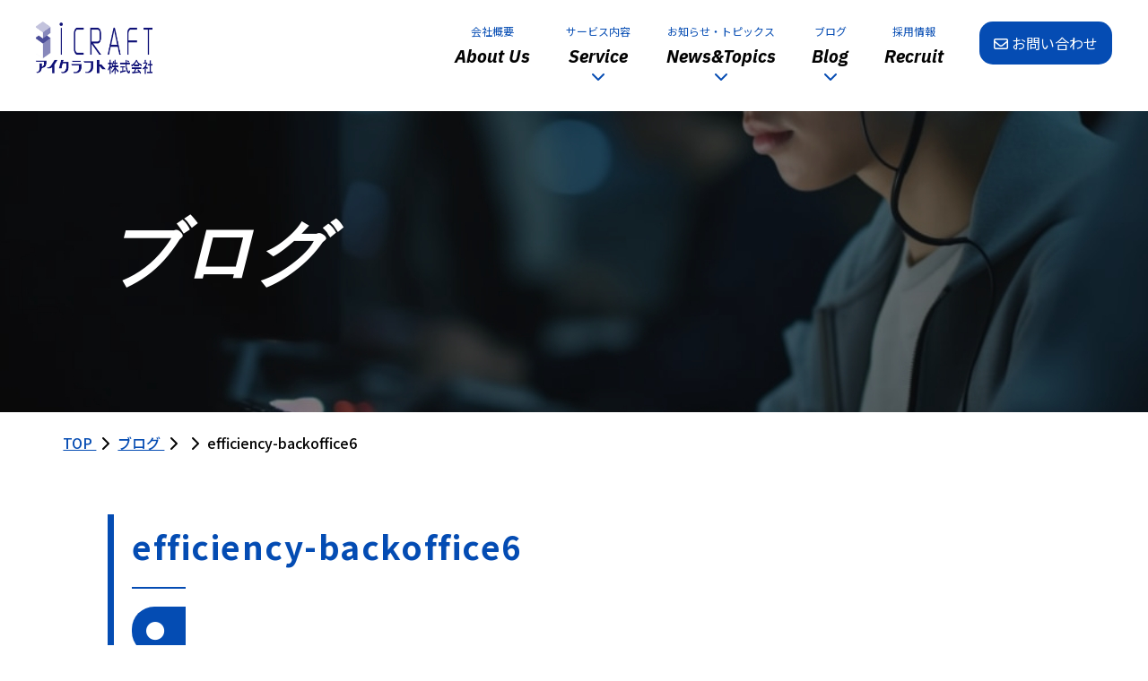

--- FILE ---
content_type: text/html; charset=UTF-8
request_url: https://www.icraft.jp/useful/efficiency-backoffice/attachment/efficiency-backoffice6/
body_size: 56674
content:

<!DOCTYPE html>
<html lang="ja">
<head>
  <meta charset="UTF-8">
  <meta name="viewport" content="width=device-width, initial-scale=1.0">

	<link rel="icon" href="assets/images/favicon.ico" />
  <link rel="stylesheet" href="https://www.icraft.jp/wp-content/themes/icraft-wp/style.css" type="text/css" />
	<link rel="stylesheet" href="https://www.icraft.jp/wp-content/themes/icraft-wp/assets/css/base/reset.css" type="text/css" />
	<link rel="stylesheet" href="https://www.icraft.jp/wp-content/themes/icraft-wp/assets/css/base/base.css" type="text/css" />
	<link rel="stylesheet" href="https://www.icraft.jp/wp-content/themes/icraft-wp/assets/css/module/header.css" type="text/css" />
	<link rel="stylesheet" href="https://www.icraft.jp/wp-content/themes/icraft-wp/assets/css/module/footer-contents.css" type="text/css" />
	<link rel="stylesheet" href="https://www.icraft.jp/wp-content/themes/icraft-wp/assets/css/module/footer-contact.css" type="text/css" />
  <link rel="stylesheet" href="https://www.icraft.jp/wp-content/themes/icraft-wp/assets/css/module/footer.css" type="text/css" />
  <link rel="stylesheet" href="https://www.icraft.jp/wp-content/themes/icraft-wp/assets/css/module/base-btn.css" type="text/css" />
  <link rel="stylesheet" href="https://www.icraft.jp/wp-content/themes/icraft-wp/assets/css/module/grade-btn.css" type="text/css" />
  <link rel="stylesheet" href="https://www.icraft.jp/wp-content/themes/icraft-wp/assets/css/module/sec-ttl.css" type="text/css" />
  <link rel="stylesheet" href="https://www.icraft.jp/wp-content/themes/icraft-wp/assets/css/module/contents-ttl.css" type="text/css" />


  <!--JS-->


      <link rel="stylesheet" href="https://www.icraft.jp/wp-content/themes/icraft-wp/assets/css/module/breadcrumb.css" type="text/css" />
    <link rel="stylesheet" href="https://www.icraft.jp/wp-content/themes/icraft-wp/assets/css/module/page-head.css" type="text/css" />
	<link rel="stylesheet" href="https://www.icraft.jp/wp-content/themes/icraft-wp/assets/css/module/blog-archive.css" type="text/css" />
	<link rel="stylesheet" href="https://www.icraft.jp/wp-content/themes/icraft-wp/assets/css/module/article.css" type="text/css" />
    <link rel="stylesheet" href="https://www.icraft.jp/wp-content/themes/icraft-wp/assets/css/pages/single.css" type="text/css" />
  

  <link rel ="stylesheet" href="https://cdnjs.cloudflare.com/ajax/libs/font-awesome/6.4.0/css/all.min.css">
  <link rel ="stylesheet" href="https://cdnjs.cloudflare.com/ajax/libs/lightbox2/2.7.1/css/lightbox.css"> <!--Lightbox2CSS-->
  <script src="https://ajax.googleapis.com/ajax/libs/jquery/3.3.1/jquery.min.js"></script>

  <script src="https://code.jquery.com/jquery-3.5.1.js" integrity="sha256-QWo7LDvxbWT2tbbQ97B53yJnYU3WhH/C8ycbRAkjPDc=" crossorigin="anonymous"></script>
  <script src="https://cdnjs.cloudflare.com/ajax/libs/lightbox2/2.7.1/js/lightbox.min.js" type="text/javascript"></script> <!--Lightbox2本体スクリプト-->


  <title>efficiency-backoffice6 | iCRAFT アイクラフト株式会社</title>

		<!-- All in One SEO 4.4.8 - aioseo.com -->
		<meta name="robots" content="max-image-preview:large" />
		<link rel="canonical" href="https://www.icraft.jp/useful/efficiency-backoffice/attachment/efficiency-backoffice6/" />
		<meta name="generator" content="All in One SEO (AIOSEO) 4.4.8" />
		<meta property="og:locale" content="ja_JP" />
		<meta property="og:site_name" content="iCRAFT アイクラフト株式会社" />
		<meta property="og:type" content="article" />
		<meta property="og:title" content="efficiency-backoffice6 | iCRAFT アイクラフト株式会社" />
		<meta property="og:url" content="https://www.icraft.jp/useful/efficiency-backoffice/attachment/efficiency-backoffice6/" />
		<meta property="article:published_time" content="2023-04-23T23:56:00+00:00" />
		<meta property="article:modified_time" content="2023-04-23T23:56:00+00:00" />
		<meta name="twitter:card" content="summary" />
		<meta name="twitter:title" content="efficiency-backoffice6 | iCRAFT アイクラフト株式会社" />
		<script type="application/ld+json" class="aioseo-schema">
			{"@context":"https:\/\/schema.org","@graph":[{"@type":"BreadcrumbList","@id":"https:\/\/www.icraft.jp\/useful\/efficiency-backoffice\/attachment\/efficiency-backoffice6\/#breadcrumblist","itemListElement":[{"@type":"ListItem","@id":"https:\/\/www.icraft.jp\/#listItem","position":1,"name":"\u5bb6","item":"https:\/\/www.icraft.jp\/","nextItem":"https:\/\/www.icraft.jp\/useful\/efficiency-backoffice\/attachment\/efficiency-backoffice6\/#listItem"},{"@type":"ListItem","@id":"https:\/\/www.icraft.jp\/useful\/efficiency-backoffice\/attachment\/efficiency-backoffice6\/#listItem","position":2,"name":"efficiency-backoffice6","previousItem":"https:\/\/www.icraft.jp\/#listItem"}]},{"@type":"ItemPage","@id":"https:\/\/www.icraft.jp\/useful\/efficiency-backoffice\/attachment\/efficiency-backoffice6\/#itempage","url":"https:\/\/www.icraft.jp\/useful\/efficiency-backoffice\/attachment\/efficiency-backoffice6\/","name":"efficiency-backoffice6 | iCRAFT \u30a2\u30a4\u30af\u30e9\u30d5\u30c8\u682a\u5f0f\u4f1a\u793e","inLanguage":"ja","isPartOf":{"@id":"https:\/\/www.icraft.jp\/#website"},"breadcrumb":{"@id":"https:\/\/www.icraft.jp\/useful\/efficiency-backoffice\/attachment\/efficiency-backoffice6\/#breadcrumblist"},"author":{"@id":"https:\/\/www.icraft.jp\/author\/morito383838gmai-com\/#author"},"creator":{"@id":"https:\/\/www.icraft.jp\/author\/morito383838gmai-com\/#author"},"datePublished":"2023-04-23T23:56:00+09:00","dateModified":"2023-04-23T23:56:00+09:00"},{"@type":"Organization","@id":"https:\/\/www.icraft.jp\/#organization","name":"iCRAFT \u30a2\u30a4\u30af\u30e9\u30d5\u30c8\u682a\u5f0f\u4f1a\u793e","url":"https:\/\/www.icraft.jp\/"},{"@type":"Person","@id":"https:\/\/www.icraft.jp\/author\/morito383838gmai-com\/#author","url":"https:\/\/www.icraft.jp\/author\/morito383838gmai-com\/","name":"\u5c71\u672c\u771f\u8056","image":{"@type":"ImageObject","@id":"https:\/\/www.icraft.jp\/useful\/efficiency-backoffice\/attachment\/efficiency-backoffice6\/#authorImage","url":"https:\/\/secure.gravatar.com\/avatar\/9a71c4e0f2c4e9ed8216d5882bca6609?s=96&d=mm&r=g","width":96,"height":96,"caption":"\u5c71\u672c\u771f\u8056"}},{"@type":"WebSite","@id":"https:\/\/www.icraft.jp\/#website","url":"https:\/\/www.icraft.jp\/","name":"iCRAFT \u30a2\u30a4\u30af\u30e9\u30d5\u30c8\u682a\u5f0f\u4f1a\u793e","description":"\u30a2\u30a4\u30af\u30e9\u30d5\u30c8\u306f\u300c\u5730\u57df\u306b\u559c\u3070\u308c\u308bIT\u3092\u5c4a\u3051\u3088\u3046\u300d\u3092\u63b2\u3052\u3001\u795e\u6238\u30fb\u6771\u4eac\u3067\u69d8\u3005\u306aIT\u30bd\u30ea\u30e5\u30fc\u30b7\u30e7\u30f3\u3092\u63d0\u4f9b\u3057\u307e\u3059\u3002\u60c5\u5831\u30b7\u30b9\u30c6\u30e0\u306e\u904b\u7528\u4fdd\u5b88\u3001\u30cd\u30c3\u30c8\u30ef\u30fc\u30af\u304b\u3089\u30bd\u30d5\u30c8\u30a6\u30a7\u30a2\u307e\u3067\u306e\u69cb\u7bc9\u3092\u67f1\u3068\u3059\u308bIT\u6280\u8853\u8005\u306e\u4f1a\u793e\u3067\u3059\u3002\u6280\u8853\u529b\u3068\u63d0\u6848\u529b\u3067\u3001\u958b\u767a\u304b\u3089\u904b\u7528\u4fdd\u5b88\u307e\u3067\u4e00\u8cab\u3057\u3066\u3001\u6700\u9069\u306aIT\u74b0\u5883\u3092\u3054\u63d0\u4f9b\u3057\u307e\u3059\u3002","inLanguage":"ja","publisher":{"@id":"https:\/\/www.icraft.jp\/#organization"}}]}
		</script>
		<!-- All in One SEO -->


<!-- Google Tag Manager for WordPress by gtm4wp.com -->
<script data-cfasync="false" data-pagespeed-no-defer>
	var gtm4wp_datalayer_name = "dataLayer";
	var dataLayer = dataLayer || [];
</script>
<!-- End Google Tag Manager for WordPress by gtm4wp.com --><link rel="alternate" type="application/rss+xml" title="iCRAFT アイクラフト株式会社 &raquo; efficiency-backoffice6 のコメントのフィード" href="https://www.icraft.jp/useful/efficiency-backoffice/attachment/efficiency-backoffice6/feed/" />
<script type="text/javascript">
window._wpemojiSettings = {"baseUrl":"https:\/\/s.w.org\/images\/core\/emoji\/14.0.0\/72x72\/","ext":".png","svgUrl":"https:\/\/s.w.org\/images\/core\/emoji\/14.0.0\/svg\/","svgExt":".svg","source":{"concatemoji":"https:\/\/www.icraft.jp\/wp-includes\/js\/wp-emoji-release.min.js?ver=6.2.8"}};
/*! This file is auto-generated */
!function(e,a,t){var n,r,o,i=a.createElement("canvas"),p=i.getContext&&i.getContext("2d");function s(e,t){p.clearRect(0,0,i.width,i.height),p.fillText(e,0,0);e=i.toDataURL();return p.clearRect(0,0,i.width,i.height),p.fillText(t,0,0),e===i.toDataURL()}function c(e){var t=a.createElement("script");t.src=e,t.defer=t.type="text/javascript",a.getElementsByTagName("head")[0].appendChild(t)}for(o=Array("flag","emoji"),t.supports={everything:!0,everythingExceptFlag:!0},r=0;r<o.length;r++)t.supports[o[r]]=function(e){if(p&&p.fillText)switch(p.textBaseline="top",p.font="600 32px Arial",e){case"flag":return s("\ud83c\udff3\ufe0f\u200d\u26a7\ufe0f","\ud83c\udff3\ufe0f\u200b\u26a7\ufe0f")?!1:!s("\ud83c\uddfa\ud83c\uddf3","\ud83c\uddfa\u200b\ud83c\uddf3")&&!s("\ud83c\udff4\udb40\udc67\udb40\udc62\udb40\udc65\udb40\udc6e\udb40\udc67\udb40\udc7f","\ud83c\udff4\u200b\udb40\udc67\u200b\udb40\udc62\u200b\udb40\udc65\u200b\udb40\udc6e\u200b\udb40\udc67\u200b\udb40\udc7f");case"emoji":return!s("\ud83e\udef1\ud83c\udffb\u200d\ud83e\udef2\ud83c\udfff","\ud83e\udef1\ud83c\udffb\u200b\ud83e\udef2\ud83c\udfff")}return!1}(o[r]),t.supports.everything=t.supports.everything&&t.supports[o[r]],"flag"!==o[r]&&(t.supports.everythingExceptFlag=t.supports.everythingExceptFlag&&t.supports[o[r]]);t.supports.everythingExceptFlag=t.supports.everythingExceptFlag&&!t.supports.flag,t.DOMReady=!1,t.readyCallback=function(){t.DOMReady=!0},t.supports.everything||(n=function(){t.readyCallback()},a.addEventListener?(a.addEventListener("DOMContentLoaded",n,!1),e.addEventListener("load",n,!1)):(e.attachEvent("onload",n),a.attachEvent("onreadystatechange",function(){"complete"===a.readyState&&t.readyCallback()})),(e=t.source||{}).concatemoji?c(e.concatemoji):e.wpemoji&&e.twemoji&&(c(e.twemoji),c(e.wpemoji)))}(window,document,window._wpemojiSettings);
</script>
<style type="text/css">
img.wp-smiley,
img.emoji {
	display: inline !important;
	border: none !important;
	box-shadow: none !important;
	height: 1em !important;
	width: 1em !important;
	margin: 0 0.07em !important;
	vertical-align: -0.1em !important;
	background: none !important;
	padding: 0 !important;
}
</style>
	<link rel='stylesheet' id='wp-block-library-css' href='https://www.icraft.jp/wp-includes/css/dist/block-library/style.min.css?ver=6.2.8' type='text/css' media='all' />
<link rel='stylesheet' id='classic-theme-styles-css' href='https://www.icraft.jp/wp-includes/css/classic-themes.min.css?ver=6.2.8' type='text/css' media='all' />
<style id='global-styles-inline-css' type='text/css'>
body{--wp--preset--color--black: #000000;--wp--preset--color--cyan-bluish-gray: #abb8c3;--wp--preset--color--white: #ffffff;--wp--preset--color--pale-pink: #f78da7;--wp--preset--color--vivid-red: #cf2e2e;--wp--preset--color--luminous-vivid-orange: #ff6900;--wp--preset--color--luminous-vivid-amber: #fcb900;--wp--preset--color--light-green-cyan: #7bdcb5;--wp--preset--color--vivid-green-cyan: #00d084;--wp--preset--color--pale-cyan-blue: #8ed1fc;--wp--preset--color--vivid-cyan-blue: #0693e3;--wp--preset--color--vivid-purple: #9b51e0;--wp--preset--gradient--vivid-cyan-blue-to-vivid-purple: linear-gradient(135deg,rgba(6,147,227,1) 0%,rgb(155,81,224) 100%);--wp--preset--gradient--light-green-cyan-to-vivid-green-cyan: linear-gradient(135deg,rgb(122,220,180) 0%,rgb(0,208,130) 100%);--wp--preset--gradient--luminous-vivid-amber-to-luminous-vivid-orange: linear-gradient(135deg,rgba(252,185,0,1) 0%,rgba(255,105,0,1) 100%);--wp--preset--gradient--luminous-vivid-orange-to-vivid-red: linear-gradient(135deg,rgba(255,105,0,1) 0%,rgb(207,46,46) 100%);--wp--preset--gradient--very-light-gray-to-cyan-bluish-gray: linear-gradient(135deg,rgb(238,238,238) 0%,rgb(169,184,195) 100%);--wp--preset--gradient--cool-to-warm-spectrum: linear-gradient(135deg,rgb(74,234,220) 0%,rgb(151,120,209) 20%,rgb(207,42,186) 40%,rgb(238,44,130) 60%,rgb(251,105,98) 80%,rgb(254,248,76) 100%);--wp--preset--gradient--blush-light-purple: linear-gradient(135deg,rgb(255,206,236) 0%,rgb(152,150,240) 100%);--wp--preset--gradient--blush-bordeaux: linear-gradient(135deg,rgb(254,205,165) 0%,rgb(254,45,45) 50%,rgb(107,0,62) 100%);--wp--preset--gradient--luminous-dusk: linear-gradient(135deg,rgb(255,203,112) 0%,rgb(199,81,192) 50%,rgb(65,88,208) 100%);--wp--preset--gradient--pale-ocean: linear-gradient(135deg,rgb(255,245,203) 0%,rgb(182,227,212) 50%,rgb(51,167,181) 100%);--wp--preset--gradient--electric-grass: linear-gradient(135deg,rgb(202,248,128) 0%,rgb(113,206,126) 100%);--wp--preset--gradient--midnight: linear-gradient(135deg,rgb(2,3,129) 0%,rgb(40,116,252) 100%);--wp--preset--duotone--dark-grayscale: url('#wp-duotone-dark-grayscale');--wp--preset--duotone--grayscale: url('#wp-duotone-grayscale');--wp--preset--duotone--purple-yellow: url('#wp-duotone-purple-yellow');--wp--preset--duotone--blue-red: url('#wp-duotone-blue-red');--wp--preset--duotone--midnight: url('#wp-duotone-midnight');--wp--preset--duotone--magenta-yellow: url('#wp-duotone-magenta-yellow');--wp--preset--duotone--purple-green: url('#wp-duotone-purple-green');--wp--preset--duotone--blue-orange: url('#wp-duotone-blue-orange');--wp--preset--font-size--small: 13px;--wp--preset--font-size--medium: 20px;--wp--preset--font-size--large: 36px;--wp--preset--font-size--x-large: 42px;--wp--preset--spacing--20: 0.44rem;--wp--preset--spacing--30: 0.67rem;--wp--preset--spacing--40: 1rem;--wp--preset--spacing--50: 1.5rem;--wp--preset--spacing--60: 2.25rem;--wp--preset--spacing--70: 3.38rem;--wp--preset--spacing--80: 5.06rem;--wp--preset--shadow--natural: 6px 6px 9px rgba(0, 0, 0, 0.2);--wp--preset--shadow--deep: 12px 12px 50px rgba(0, 0, 0, 0.4);--wp--preset--shadow--sharp: 6px 6px 0px rgba(0, 0, 0, 0.2);--wp--preset--shadow--outlined: 6px 6px 0px -3px rgba(255, 255, 255, 1), 6px 6px rgba(0, 0, 0, 1);--wp--preset--shadow--crisp: 6px 6px 0px rgba(0, 0, 0, 1);}:where(.is-layout-flex){gap: 0.5em;}body .is-layout-flow > .alignleft{float: left;margin-inline-start: 0;margin-inline-end: 2em;}body .is-layout-flow > .alignright{float: right;margin-inline-start: 2em;margin-inline-end: 0;}body .is-layout-flow > .aligncenter{margin-left: auto !important;margin-right: auto !important;}body .is-layout-constrained > .alignleft{float: left;margin-inline-start: 0;margin-inline-end: 2em;}body .is-layout-constrained > .alignright{float: right;margin-inline-start: 2em;margin-inline-end: 0;}body .is-layout-constrained > .aligncenter{margin-left: auto !important;margin-right: auto !important;}body .is-layout-constrained > :where(:not(.alignleft):not(.alignright):not(.alignfull)){max-width: var(--wp--style--global--content-size);margin-left: auto !important;margin-right: auto !important;}body .is-layout-constrained > .alignwide{max-width: var(--wp--style--global--wide-size);}body .is-layout-flex{display: flex;}body .is-layout-flex{flex-wrap: wrap;align-items: center;}body .is-layout-flex > *{margin: 0;}:where(.wp-block-columns.is-layout-flex){gap: 2em;}.has-black-color{color: var(--wp--preset--color--black) !important;}.has-cyan-bluish-gray-color{color: var(--wp--preset--color--cyan-bluish-gray) !important;}.has-white-color{color: var(--wp--preset--color--white) !important;}.has-pale-pink-color{color: var(--wp--preset--color--pale-pink) !important;}.has-vivid-red-color{color: var(--wp--preset--color--vivid-red) !important;}.has-luminous-vivid-orange-color{color: var(--wp--preset--color--luminous-vivid-orange) !important;}.has-luminous-vivid-amber-color{color: var(--wp--preset--color--luminous-vivid-amber) !important;}.has-light-green-cyan-color{color: var(--wp--preset--color--light-green-cyan) !important;}.has-vivid-green-cyan-color{color: var(--wp--preset--color--vivid-green-cyan) !important;}.has-pale-cyan-blue-color{color: var(--wp--preset--color--pale-cyan-blue) !important;}.has-vivid-cyan-blue-color{color: var(--wp--preset--color--vivid-cyan-blue) !important;}.has-vivid-purple-color{color: var(--wp--preset--color--vivid-purple) !important;}.has-black-background-color{background-color: var(--wp--preset--color--black) !important;}.has-cyan-bluish-gray-background-color{background-color: var(--wp--preset--color--cyan-bluish-gray) !important;}.has-white-background-color{background-color: var(--wp--preset--color--white) !important;}.has-pale-pink-background-color{background-color: var(--wp--preset--color--pale-pink) !important;}.has-vivid-red-background-color{background-color: var(--wp--preset--color--vivid-red) !important;}.has-luminous-vivid-orange-background-color{background-color: var(--wp--preset--color--luminous-vivid-orange) !important;}.has-luminous-vivid-amber-background-color{background-color: var(--wp--preset--color--luminous-vivid-amber) !important;}.has-light-green-cyan-background-color{background-color: var(--wp--preset--color--light-green-cyan) !important;}.has-vivid-green-cyan-background-color{background-color: var(--wp--preset--color--vivid-green-cyan) !important;}.has-pale-cyan-blue-background-color{background-color: var(--wp--preset--color--pale-cyan-blue) !important;}.has-vivid-cyan-blue-background-color{background-color: var(--wp--preset--color--vivid-cyan-blue) !important;}.has-vivid-purple-background-color{background-color: var(--wp--preset--color--vivid-purple) !important;}.has-black-border-color{border-color: var(--wp--preset--color--black) !important;}.has-cyan-bluish-gray-border-color{border-color: var(--wp--preset--color--cyan-bluish-gray) !important;}.has-white-border-color{border-color: var(--wp--preset--color--white) !important;}.has-pale-pink-border-color{border-color: var(--wp--preset--color--pale-pink) !important;}.has-vivid-red-border-color{border-color: var(--wp--preset--color--vivid-red) !important;}.has-luminous-vivid-orange-border-color{border-color: var(--wp--preset--color--luminous-vivid-orange) !important;}.has-luminous-vivid-amber-border-color{border-color: var(--wp--preset--color--luminous-vivid-amber) !important;}.has-light-green-cyan-border-color{border-color: var(--wp--preset--color--light-green-cyan) !important;}.has-vivid-green-cyan-border-color{border-color: var(--wp--preset--color--vivid-green-cyan) !important;}.has-pale-cyan-blue-border-color{border-color: var(--wp--preset--color--pale-cyan-blue) !important;}.has-vivid-cyan-blue-border-color{border-color: var(--wp--preset--color--vivid-cyan-blue) !important;}.has-vivid-purple-border-color{border-color: var(--wp--preset--color--vivid-purple) !important;}.has-vivid-cyan-blue-to-vivid-purple-gradient-background{background: var(--wp--preset--gradient--vivid-cyan-blue-to-vivid-purple) !important;}.has-light-green-cyan-to-vivid-green-cyan-gradient-background{background: var(--wp--preset--gradient--light-green-cyan-to-vivid-green-cyan) !important;}.has-luminous-vivid-amber-to-luminous-vivid-orange-gradient-background{background: var(--wp--preset--gradient--luminous-vivid-amber-to-luminous-vivid-orange) !important;}.has-luminous-vivid-orange-to-vivid-red-gradient-background{background: var(--wp--preset--gradient--luminous-vivid-orange-to-vivid-red) !important;}.has-very-light-gray-to-cyan-bluish-gray-gradient-background{background: var(--wp--preset--gradient--very-light-gray-to-cyan-bluish-gray) !important;}.has-cool-to-warm-spectrum-gradient-background{background: var(--wp--preset--gradient--cool-to-warm-spectrum) !important;}.has-blush-light-purple-gradient-background{background: var(--wp--preset--gradient--blush-light-purple) !important;}.has-blush-bordeaux-gradient-background{background: var(--wp--preset--gradient--blush-bordeaux) !important;}.has-luminous-dusk-gradient-background{background: var(--wp--preset--gradient--luminous-dusk) !important;}.has-pale-ocean-gradient-background{background: var(--wp--preset--gradient--pale-ocean) !important;}.has-electric-grass-gradient-background{background: var(--wp--preset--gradient--electric-grass) !important;}.has-midnight-gradient-background{background: var(--wp--preset--gradient--midnight) !important;}.has-small-font-size{font-size: var(--wp--preset--font-size--small) !important;}.has-medium-font-size{font-size: var(--wp--preset--font-size--medium) !important;}.has-large-font-size{font-size: var(--wp--preset--font-size--large) !important;}.has-x-large-font-size{font-size: var(--wp--preset--font-size--x-large) !important;}
.wp-block-navigation a:where(:not(.wp-element-button)){color: inherit;}
:where(.wp-block-columns.is-layout-flex){gap: 2em;}
.wp-block-pullquote{font-size: 1.5em;line-height: 1.6;}
</style>
<link rel='stylesheet' id='searchandfilter-css' href='https://www.icraft.jp/wp-content/plugins/search-filter/style.css?ver=1' type='text/css' media='all' />
<link rel='stylesheet' id='tablepress-default-css' href='https://www.icraft.jp/wp-content/plugins/tablepress/css/build/default.css?ver=2.1.3' type='text/css' media='all' />
<link rel='stylesheet' id='hcb-style-css' href='https://www.icraft.jp/wp-content/plugins/highlighting-code-block/build/css/hcb--dark.css?ver=2.0.1' type='text/css' media='all' />
<style id='hcb-style-inline-css' type='text/css'>
:root{--hcb--fz--base: 14px}:root{--hcb--fz--mobile: 13px}:root{--hcb--ff:Menlo, Consolas, "Hiragino Kaku Gothic ProN", "Hiragino Sans", Meiryo, sans-serif;}
</style>
<link rel="https://api.w.org/" href="https://www.icraft.jp/wp-json/" /><link rel="alternate" type="application/json" href="https://www.icraft.jp/wp-json/wp/v2/media/5937" /><link rel="EditURI" type="application/rsd+xml" title="RSD" href="https://www.icraft.jp/xmlrpc.php?rsd" />
<link rel="wlwmanifest" type="application/wlwmanifest+xml" href="https://www.icraft.jp/wp-includes/wlwmanifest.xml" />
<meta name="generator" content="WordPress 6.2.8" />
<link rel='shortlink' href='https://www.icraft.jp/?p=5937' />
<link rel="alternate" type="application/json+oembed" href="https://www.icraft.jp/wp-json/oembed/1.0/embed?url=https%3A%2F%2Fwww.icraft.jp%2Fuseful%2Fefficiency-backoffice%2Fattachment%2Fefficiency-backoffice6%2F" />
<link rel="alternate" type="text/xml+oembed" href="https://www.icraft.jp/wp-json/oembed/1.0/embed?url=https%3A%2F%2Fwww.icraft.jp%2Fuseful%2Fefficiency-backoffice%2Fattachment%2Fefficiency-backoffice6%2F&#038;format=xml" />
<!-- Favicon Rotator -->
<link rel="shortcut icon" href="https://www.icraft.jp/wp-content/uploads/2020/11/アイクラフト_ロゴ-16x16.png" />
<link rel="apple-touch-icon-precomposed" href="https://www.icraft.jp/wp-content/uploads/2023/02/アイクラフト_ロゴ.png" />
<!-- End Favicon Rotator -->

<!-- Google Tag Manager for WordPress by gtm4wp.com -->
<!-- GTM Container placement set to footer -->
<script data-cfasync="false" data-pagespeed-no-defer>
	var dataLayer_content = {"pagePostType":"attachment","pagePostType2":"single-attachment","pagePostAuthor":"山本真聖"};
	dataLayer.push( dataLayer_content );
</script>
<script data-cfasync="false">
(function(w,d,s,l,i){w[l]=w[l]||[];w[l].push({'gtm.start':
new Date().getTime(),event:'gtm.js'});var f=d.getElementsByTagName(s)[0],
j=d.createElement(s),dl=l!='dataLayer'?'&l='+l:'';j.async=true;j.src=
'//www.googletagmanager.com/gtm.'+'js?id='+i+dl;f.parentNode.insertBefore(j,f);
})(window,document,'script','dataLayer','GTM-T6GT7T5');
</script>
<!-- End Google Tag Manager -->
<!-- End Google Tag Manager for WordPress by gtm4wp.com --><link rel="icon" href="https://www.icraft.jp/wp-content/uploads/2023/02/cropped-アイクラフト_ロゴ-1-32x32.png" sizes="32x32" />
<link rel="icon" href="https://www.icraft.jp/wp-content/uploads/2023/02/cropped-アイクラフト_ロゴ-1-192x192.png" sizes="192x192" />
<link rel="apple-touch-icon" href="https://www.icraft.jp/wp-content/uploads/2023/02/cropped-アイクラフト_ロゴ-1-180x180.png" />
<meta name="msapplication-TileImage" content="https://www.icraft.jp/wp-content/uploads/2023/02/cropped-アイクラフト_ロゴ-1-270x270.png" />
</head>
<body>

  <header class="header">
    <div class="header__logo">
      <a href="https://www.icraft.jp" class="header__logo__link">
        <img src="https://www.icraft.jp/wp-content/themes/icraft-wp/assets/images/logo.png" alt="" width="100%" loading="lazy">
      </a>
    </div><!--/__logo-->

    <div class="header__right">
      <nav class="header__list__container">
        <ul class="header__list">
          <li class="list__item">
            <a href="https://www.icraft.jp/aboutus" class="list__item__link">
              <span class="item__name--ja">
                会社概要
              </span>
              <span class="item__name">
                About Us
              </span>
            </a>
          </li>

          <li class="list__item">
            <a href="https://www.icraft.jp/service" class="list__item__link">
              <span class="item__name--ja">
                サービス内容
              </span>
              <span class="item__name">
                Service
              </span>
              <span class="item__arrow">
                <i class="fas fa-chevron-down"></i>
              </span>
            </a>
            <div class="header__sub-list__container">
              <ul class="header__sub-list">
                <li class="sub-list__item">
                  <a href="https://www.icraft.jp/istaff" class="sub-list__item__link">
                    iSTAFF
                  </a>
                </li>
                <li class="sub-list__item">
                  <a href="https://www.icraft.jp/istaff24" class="sub-list__item__link">
                    iSTAFF24
                  </a>
                </li>
                <li class="sub-list__item">
                  <a href="https://www.icraft.jp/software-development" class="sub-list__item__link">
                    ソフトウェア開発
                  </a>
                </li>
                <li class="sub-list__item">
                  <a href="https://www.icraft.jp/it-infra" class="sub-list__item__link">
                    ITインフラ構築
                  </a>
                </li>
                <li class="sub-list__item">
                  <a href="https://www.icraft.jp/bpo" class="sub-list__item__link">
                    BPOサービス
                  </a>
                </li>
                <li class="sub-list__item">
                  <a href="https://www.icraft.jp/libreoffice" class="sub-list__item__link">
                    Libre Oficceサポート
                  </a>
                </li>
              </ul>
            </div>
          </li>

          <li class="list__item">
            <a href="https://www.icraft.jp/tag/blog-topics" class="list__item__link">
              <span class="item__name--ja">
                お知らせ・トピックス
              </span>
              <span class="item__name">
                News&Topics
              </span>
              <span class="item__arrow">
                <i class="fas fa-chevron-down"></i>
              </span>
            </a>
            <div class="header__sub-list__container">
              <ul class="header__sub-list">
                                              <li class="sub-list__item">
                  <a href="https://www.icraft.jp/news/" class="sub-list__item__link">
                    ニュース                  </a>
                </li>
                                <li class="sub-list__item">
                  <a href="https://www.icraft.jp/seminar/" class="sub-list__item__link">
                    展示会・セミナー                  </a>
                </li>
                              </ul>
            </div>
          </li>

          <li class="list__item">
            <a href="https://www.icraft.jp/archive" class="list__item__link">
              <span class="item__name--ja">
                ブログ
              </span>
              <span class="item__name">
                Blog
              </span>
              <span class="item__arrow">
                <i class="fas fa-chevron-down"></i>
              </span>
            </a>
            <div class="header__sub-list__container">
              <ul class="header__sub-list">
                                              <li class="sub-list__item">
                  <a href="https://www.icraft.jp/useful/" class="sub-list__item__link">
                    お役立ち情報                  </a>
                </li>
                                <li class="sub-list__item">
                  <a href="https://www.icraft.jp/blog/" class="sub-list__item__link">
                    スタッフブログ                  </a>
                </li>
                                <li class="sub-list__item">
                  <a href="https://www.icraft.jp/services/" class="sub-list__item__link">
                    サービス紹介                  </a>
                </li>
                                <li class="sub-list__item">
                  <a href="https://www.icraft.jp/case/" class="sub-list__item__link">
                    事例紹介                  </a>
                </li>
                                <li class="sub-list__item">
                  <a href="https://www.icraft.jp/technology/" class="sub-list__item__link">
                    ITツール紹介                  </a>
                </li>
                              </ul>
            </div>
          </li>

          <li class="list__item">
            <a href="https://www.icraft.jp/recruit" class="list__item__link">
              <span class="item__name--ja">
                採用情報
              </span>
              <span class="item__name">
                Recruit
              </span>
            </a>
          </li>

          <!-- <li class="list__item">
            <a href="https://www.icraft.jp/english" class="list__item__link">
              <span class="item__name--ja">
                英語サイト
              </span>
              <span class="item__name">
                English
              </span>
            </a>
          </li> -->
        </ul>
      </nav>

      <div class="header__contact">
        <a href="https://www.icraft.jp/contact" class="header__contact__btn">
          <i class="far fa-envelope btn__icon"></i>
          <span class="btn__txt">お問い合わせ</span>
        </a>
      </div>

      <div id="navArea">
        <div class="hum-nav">
          <div class="hum-nav__inner">
            <ul class="hum-nav__inner__list">
              <li class="list__item">
                <a href="https://www.icraft.jp/" class="list__item__inner">
                  <div class="list__item__txt">
                    <span class="txt--ja">トップページ</span>
                    <span class="txt--en">TOP</span>
                  </div>
                </a>
              </li>
              <li class="list__item">
                <a href="https://www.icraft.jp/aboutus" class="list__item__inner">
                  <div class="list__item__txt">
                    <span class="txt--ja">会社概要</span>
                    <span class="txt--en">Company</span>
                  </div>
                </a>
              </li>
              <li class="list__item">
                <div class="list__item__inner">
                  <div class="list__item__txt">
                    <span class="txt--ja">サービス内容</span>
                    <span class="txt--en">Service</span>
                  </div>
                  <div class="list__item__arrow">
                    <i class="fa-solid fa-angle-down"></i>
                  </div>
                </div>
                <div class="hum-nav__sub-list__container">
                  <ul class="hum-nav__sub-list">
                    <li class="sub-list__item">
                      <a href="https://www.icraft.jp/istaff" class="sub-list__item__link">
                        <span class="item__icon"><i class="fa-solid fa-caret-right"></i></span>
                        <span class="item__txt">iSTAFF</span>
                      </a>
                    </li>
                    <li class="sub-list__item">
                      <a href="https://www.icraft.jp/istaff24" class="sub-list__item__link">
                        <span class="item__icon"><i class="fa-solid fa-caret-right"></i></span>
                        <span class="item__txt">iSTAFF24</span>
                      </a>
                    </li>
                    <li class="sub-list__item">
                      <a href="https://www.icraft.jp/software-development" class="sub-list__item__link">
                        <span class="item__icon"><i class="fa-solid fa-caret-right"></i></span>
                        <span class="item__txt">ソフトウェア開発</span>
                      </a>
                    </li>
                    <li class="sub-list__item">
                      <a href="https://www.icraft.jp/it-infra" class="sub-list__item__link">
                        <span class="item__icon"><i class="fa-solid fa-caret-right"></i></span>
                        <span class="item__txt">ITインフラ構築</span>
                      </a>
                    </li>
                    <li class="sub-list__item">
                      <a href="https://www.icraft.jp/bpo" class="sub-list__item__link">
                        <span class="item__icon"><i class="fa-solid fa-caret-right"></i></span>
                        <span class="item__txt">BPOサービス</span>
                      </a>
                    </li>
                    <li class="sub-list__item">
                      <a href="https://www.icraft.jp/libreoffice" class="sub-list__item__link">
                        <span class="item__icon"><i class="fa-solid fa-caret-right"></i></span>
                        <span class="item__txt">Libre Ofiiceサポート</span>
                      </a>
                    </li>
                  </ul>
                </div>
              </li>
              <li class="list__item">
                <div class="list__item__inner">
                  <div class="list__item__txt">
                    <span class="txt--ja">お知らせ・トピックス</span>
                    <span class="txt--en">News&Topics</span>
                  </div>
                  <div class="list__item__arrow">
                    <i class="fa-solid fa-angle-down"></i>
                  </div>
                </div>
                  <div class="hum-nav__sub-list__container">
                    <ul class="hum-nav__sub-list">
                      <li class="sub-list__item">
                        <a href="https://www.icraft.jp/news" class="sub-list__item__link">
                          <span class="item__icon"><i class="fa-solid fa-caret-right"></i></span>
                          <span class="item__txt">ニュース</span>
                        </a>
                      </li>
                      <li class="sub-list__item">
                        <a href="https://www.icraft.jp/news" class="sub-list__item__link">
                          <span class="item__icon"><i class="fa-solid fa-caret-right"></i></span>
                          <span class="item__txt">メディア</span>
                        </a>
                      </li>
                      <li class="sub-list__item">
                        <a href="https://www.icraft.jp/news" class="sub-list__item__link">
                          <span class="item__icon"><i class="fa-solid fa-caret-right"></i></span>
                          <span class="item__txt">セミナー・展示会</span>
                        </a>
                      </li>
                    </ul>
                  </div>
              </li>
              <li class="list__item">
                <div class="list__item__inner">
                  <div class="list__item__txt">
                    <span class="txt--ja">ブログ</span>
                    <span class="txt--en">Blog</span>
                  </div>
                  <div class="list__item__arrow">
                    <i class="fa-solid fa-angle-down"></i>
                  </div>
                </div>
                <div class="hum-nav__sub-list__container">
                  <ul class="hum-nav__sub-list">
					  						                    <li class="sub-list__item">
                      <a href="https://www.icraft.jp/useful/" class="sub-list__item__link">
                        <span class="item__icon"><i class="fa-solid fa-caret-right"></i></span>
                        <span class="item__txt">お役立ち情報</span>
                      </a>
                    </li>
					                       <li class="sub-list__item">
                      <a href="https://www.icraft.jp/blog/" class="sub-list__item__link">
                        <span class="item__icon"><i class="fa-solid fa-caret-right"></i></span>
                        <span class="item__txt">スタッフブログ</span>
                      </a>
                    </li>
					                       <li class="sub-list__item">
                      <a href="https://www.icraft.jp/news/" class="sub-list__item__link">
                        <span class="item__icon"><i class="fa-solid fa-caret-right"></i></span>
                        <span class="item__txt">ニュース</span>
                      </a>
                    </li>
					                       <li class="sub-list__item">
                      <a href="https://www.icraft.jp/services/" class="sub-list__item__link">
                        <span class="item__icon"><i class="fa-solid fa-caret-right"></i></span>
                        <span class="item__txt">サービス紹介</span>
                      </a>
                    </li>
					                       <li class="sub-list__item">
                      <a href="https://www.icraft.jp/case/" class="sub-list__item__link">
                        <span class="item__icon"><i class="fa-solid fa-caret-right"></i></span>
                        <span class="item__txt">事例紹介</span>
                      </a>
                    </li>
					                       <li class="sub-list__item">
                      <a href="https://www.icraft.jp/technology/" class="sub-list__item__link">
                        <span class="item__icon"><i class="fa-solid fa-caret-right"></i></span>
                        <span class="item__txt">ITツール紹介</span>
                      </a>
                    </li>
					                       <li class="sub-list__item">
                      <a href="https://www.icraft.jp/seminar/" class="sub-list__item__link">
                        <span class="item__icon"><i class="fa-solid fa-caret-right"></i></span>
                        <span class="item__txt">展示会・セミナー</span>
                      </a>
                    </li>
					                     </ul>
                </div>
              </li>
              <li class="list__item">
                <a href="https://www.icraft.jp/recruit" class="list__item__inner">
                  <div class="list__item__txt">
                    <span class="txt--ja">採用情報</span>
                    <span class="txt--en">Recruit</span>
                  </div>
                </a>
              </li>
              <!-- <li class="list__item">
                <a href="https://www.icraft.jp/english" class="list__item__inner">
                  <div class="list__item__txt">
                    <span class="txt--ja">英語ページ</span>
                    <span class="txt--en">English</span>
                  </div>
                </a>
              </li> -->
            </ul>
          </div>
        </div>

        <div class="toggle__btn__container">
          <div class="toggle__btn">
            <span></span>
            <span></span>
            <span></span>
          </div>
        </div>

        <div id="mask"></div>
      </div>
    </div><!--/__right-->
  </header><!--/header-->
<div class="wrapper">
  <main class="main blog-archive">

    <section class="page-head">
    <h2 class="page-head__txt">
            <div class="page-head--ja">
      </div>
      <div class="page-head--en">
        ブログ
      </div>

          </h2>
  </section>


  <div class="width-wrapper container">
    <!--パンくずリスト-->
    <section class="breadcrumb__container">
      <span class="breadcrumb --link">
        <a href="https://www.icraft.jp">
          TOP
        </a>
      </span>
		<span class="breadcrumb --txt">
						                                          		</span>

												
		
		
		
    		<span class="breadcrumb --link">
			<a href="https://www.icraft.jp/archive">
				ブログ
			</a>
    </span>
						<span class="breadcrumb --link">
        <a href="">
                </a>
      </span>
		<span class="breadcrumb --txt">
			efficiency-backoffice6		</span>
		
		
		
    
    
  </section>
<article>
		<div id="contents">
			<div id="main">
				<div class="blogStyle blogWrap">
					<div class="inner">
						<div class="blogElement clearfix">
<!-- 							<div class="cateBox clearfix">
								<div class="scrolBarSp">
																												<a href="https://www.icraft.jp/useful/" >お役立ち情報</a>
																			<a href="https://www.icraft.jp/blog/" >スタッフブログ</a>
																			<a href="https://www.icraft.jp/news/" >ニュース</a>
																			<a href="https://www.icraft.jp/recruit-info/" >採用</a>
																			<a href="https://www.icraft.jp/services/" >サービス紹介</a>
																			<a href="https://www.icraft.jp/case/" >事例紹介</a>
																			<a href="https://www.icraft.jp/technology/" >ITツール紹介</a>
																			<a href="https://www.icraft.jp/seminar/" >展示会・セミナー</a>
																	</div>
							</div>  -->
<!-- 							<ol class="breadcrumb blogbread">
								<li><a href="https://www.icraft.jp/">TOP</a></li>
								<li><a href="https://www.icraft.jp/"></a></li>
								<li>efficiency-backoffice6</li>
							</ol> -->
														<div class="hd02">
								<h1>efficiency-backoffice6</h1>
								<p class="cate"></p>
								<p class="date">2023.04.24</p>
							</div>
								<p class="display-thumb">
																	</p>
														<div class="display"> 
																<p class="attachment"><a href='https://www.icraft.jp/wp-content/uploads/2023/04/efficiency-backoffice6.png'><img width="300" height="230" src="https://www.icraft.jp/wp-content/uploads/2023/04/efficiency-backoffice6-300x230.png" class="attachment-medium size-medium" alt="" decoding="async" loading="lazy" srcset="https://www.icraft.jp/wp-content/uploads/2023/04/efficiency-backoffice6-300x230.png 300w, https://www.icraft.jp/wp-content/uploads/2023/04/efficiency-backoffice6.png 512w" sizes="(max-width: 300px) 100vw, 300px" /></a></p>
															</div>
						</div>

						
										<section class="article-inset">
						<h3 class="article-inset__ttl">
							の関連記事
						</h3>
						<div class="article__list__container">
							<ul class="article__list">
																								                    <li class="list__item">
											<a href="https://www.icraft.jp/useful/slack-reminder/" class="list__link">
																								<figure class="item__img" data-img="https://www.icraft.jp/wp-content/uploads/2022/11/samune-slack-600x400.jpg">
												<img src="https://www.icraft.jp/wp-content/uploads/2022/11/samune-slack.jpg" alt="" width="100%" loading="lazy">
												</figure>
												                        <div class="item__body">
                          <div class="item__body__top">
                            <span class="item__cat">
															                            	お役立ち情報                            </span>
                            <span class="item__date">
                              2022.11.29                            </span>
                          </div>
                          <div class="item__body__txt">
														【画像付き】Slackのリマインダー機能の設定方法と4つの便利な使い方                          </div>
                        </div>
                      </a>
										</li>
										                    <li class="list__item">
											<a href="https://www.icraft.jp/useful/demerit-blockchain/" class="list__link">
																								<figure class="item__img" data-img="https://www.icraft.jp/wp-content/uploads/2022/10/ブロックチェーンサムネ０２-600x400.jpg">
												<img src="https://www.icraft.jp/wp-content/uploads/2022/10/ブロックチェーンサムネ０２.jpg" alt="" width="100%" loading="lazy">
												</figure>
												                        <div class="item__body">
                          <div class="item__body__top">
                            <span class="item__cat">
															                            	お役立ち情報                            </span>
                            <span class="item__date">
                              2022.10.29                            </span>
                          </div>
                          <div class="item__body__txt">
														ブロックチェーンのメリット・デメリットとは？実際の活用事例も紹介                          </div>
                        </div>
                      </a>
										</li>
										                    <li class="list__item">
											<a href="https://www.icraft.jp/news/%e3%83%9f%e3%83%a3%e3%83%b3%e3%83%9e%e3%83%bc%e3%83%bb%e3%83%a4%e3%83%b3%e3%82%b4%e3%83%b3%e6%94%af%e5%ba%97%e7%a7%bb%e8%bb%a2%e3%81%ae%e3%81%8a%e7%9f%a5%e3%82%89%e3%81%9b/" class="list__link">
																								<figure class="item__img" data-img="https://www.icraft.jp/wp-content/uploads/2020/11/Yangon-600x400.jpg">
												<img src="https://www.icraft.jp/wp-content/uploads/2020/11/Yangon.jpg" alt="" width="100%" loading="lazy">
												</figure>
												                        <div class="item__body">
                          <div class="item__body__top">
                            <span class="item__cat">
															                            	ニュース                            </span>
                            <span class="item__date">
                              2019.02.22                            </span>
                          </div>
                          <div class="item__body__txt">
														ミャンマー・ヤンゴン支店移転のお知らせ                          </div>
                        </div>
                      </a>
										</li>
																																			</ul>
									<div class="base-btn__container">
										<a href="" class="base-btn">
										<span class="btn__txt">
							記事一覧を見る
						</span>
						<span class="btn__arrow">
							<i class="fas fa-chevron-right icon-arrow"></i>
						</span>
					</a>
					</div>
				  		</div>
              </section>
			  
			</div><!-- /#main -->
		</div><!-- /#contents -->
	</article>
	
		</div>
    </main>

<section class="footer-contents">
    <!-- <div class="footer-contents__container">
      <div class="footer-recruit">
        <a href="https://www.icraft.jp/wp-content/themes/icraft-wp/recruit" class="footer-contents__link">
          <div class="sec-ttl --white">
            <span class="sec-ttl__icon">
              <img src="https://www.icraft.jp/wp-content/themes/icraft-wp/assets/images/sec-ttl_icon-white.png" alt="" width="100%" loading="lazy">
            </span>
            <div class="sec-ttl__txt">
              <h2 class="sec-ttl--en">
                Recruit
              </h2>
              <span class="sec-ttl--ja">
                採用情報
              </span>
            </div>
          </div>
        </a>
      </div>
    </div>

    <div class="footer-contents__container">
      <div class="footer-intern">
        <a href="https://www.icraft.jp/wp-content/themes/icraft-wp/intern" class="footer-contents__link">
          <div class="sec-ttl --white">
            <span class="sec-ttl__icon">
              <img src="https://www.icraft.jp/wp-content/themes/icraft-wp/assets/images/sec-ttl_icon-white.png" alt="" width="100%" loading="lazy">
            </span>
            <div class="sec-ttl__txt">
              <h2 class="sec-ttl--en">
                Intern
              </h2>
              <span class="sec-ttl--ja">
                インターン
              </span>
            </div>
          </div>
        </a>
      </div>
    </div> -->
  </section><section class="footer-contact">
    <div class="footer-contact__inner container">
      <div class="footer-contact__left">
        <div class="sec-ttl">
          <span class="sec-ttl__icon">
            <img src="https://www.icraft.jp/wp-content/themes/icraft-wp/assets/images/sec-ttl_icon-white.png" alt="" width="100%" loading="lazy">
          </span>
          <div class="sec-ttl__txt">
            <h2 class="sec-ttl--en">
              Contact
            </h2>
            <span class="sec-ttl--ja">
              お問い合わせ
            </span>
          </div>
        </div>
      </div>
      <div class="footer-contact__right">
        <p class="footer-contact__right__txt">
            小さなお困りごとでもお気軽にご相談ください。
        </p>
        <div class="grade-btn__container">
          <a href="https://www.icraft.jp/contact" class="grade-btn">
            お問い合わせフォーム
            <span class="ex-link">
              <i class="fa-regular fa-envelope grade-btn__icon"></i>
            </span>
          </a>
        </div>
      </div>
    </div>
  </section><footer class="footer">
    <div class="footer__inner container">
      <div class="footer__left">
        <a href="https://www.icraft.jp" class="footer__left__link">
          <figure class="footer__logo">
            <img src="https://www.icraft.jp/wp-content/themes/icraft-wp/assets/images/logo-white.png" alt="" width="100%" loading="lazy">
          </figure>
        </a>
        <p class="footer__address">
          〒650-0034<br>
          神戸市中央区京町83番地<br>
          三宮センチュリービル13F
        </p>
      </div>
      <div class="footer__right">
        <ul class="footer__right__list">
          <li class="list__item">
            <a href="https://www.icraft.jp/aboutus" class="list__link">
              About Us
            </a>
          </li>
          <li class="list__item">
            <a href="https://www.icraft.jp/service" class="list__link">
              Service
            </a>
            <ul class="sub-list">
              <li class="sub-list__item">
                <a href="https://www.icraft.jp/istaff" class="list__link">
                  iSTAFF
                </a>
              </li>
              <li class="sub-list__item">
                <a href="https://www.icraft.jp/istaff24" class="list__link">
                  iSTAFF24
                </a>
              </li>
              <li class="sub-list__item">
                <a href="https://www.icraft.jp/software-development" class="list__link">
                  ソフトウェア開発
                </a>
              </li>
              <li class="sub-list__item">
                <a href="https://www.icraft.jp/bpo" class="list__link">
                  BPOサービス
                </a>
              </li>
              <li class="sub-list__item">
                <a href="https://www.icraft.jp/libreoffice" class="list__link">
                  LibreOfficeサポート
                </a>
              </li>
              <!-- <li class="sub-list__item">
                <a href="https://www.icraft.jp/bilingual" class="list__link">
                  Bilingual IT Service
                </a>
              </li> -->
            </ul>
          </li>
        </ul><!--/__list-->

        <ul class="footer__right__list">
          <li class="list__item">
            <a href="https://www.icraft.jp/tag/blog-topics" class="list__link">
              News&Topics
            </a>
            <ul class="sub-list">
              <li class="sub-list__item">
                <a href="https://www.icraft.jp/news" class="list__link">
                  ニュース
                </a>
              </li>
              <!--<li class="sub-list__item">
                <a href="" class="list__link">
                  メディア
                </a>
              </li>-->
              <li class="sub-list__item">
                <a href="https://www.icraft.jp/seminar" class="list__link">
                  展示会・セミナー
                </a>
              </li>
            </ul>
          </li>
        </ul>

        <ul class="footer__right__list">
          <li class="list__item">
			  <a href="https://www.icraft.jp/archive" class="list__link">
              Blog
            </a>
            <ul class="sub-list">
								              <li class="sub-list__item">
                <a href="https://www.icraft.jp/useful/" class="list__link">
                  お役立ち情報                </a>
              </li>
				              <li class="sub-list__item">
                <a href="https://www.icraft.jp/blog/" class="list__link">
                  スタッフブログ                </a>
              </li>
				              <li class="sub-list__item">
                <a href="https://www.icraft.jp/services/" class="list__link">
                  サービス紹介                </a>
              </li>
				              <li class="sub-list__item">
                <a href="https://www.icraft.jp/case/" class="list__link">
                  事例紹介                </a>
              </li>
				              <li class="sub-list__item">
                <a href="https://www.icraft.jp/technology/" class="list__link">
                  ITツール紹介                </a>
              </li>
				            </ul>
          </li>
        </ul>
        <!--/__list-->

        <ul class="footer__right__list">
          <li class="list__item">
            <a href="https://www.icraft.jp/recruit" class="list__link">
              Recruit
            </a>
          </li>
          <!-- <li class="list__item">
            <a href="https://www.icraft.jp/intern" class="list__link">
              Intern
            </a>
          </li>
          <li class="list__item">
            <a href="https://www.icraft.jp/english" class="list__link">
              English
            </a>
          </li> -->
          <li class="list__item">
            <a href="" class="list__link">
              Contact
            </a>
          </li>
        </ul><!--/__list-->
      </div>
	</div>
	<p id="copyRight">Copyright © アイクラフト株式会社　iCRAFT Corp.</p>
</footer>


<script src="https://code.jquery.com/jquery-3.6.0.min.js" integrity="sha256-/xUj+3OJU5yExlq6GSYGSHk7tPXikynS7ogEvDej/m4=" crossorigin="anonymous"></script>
<script src="https://www.icraft.jp/wp-content/themes/icraft-wp/assets/js/hum-menu.js"></script>
<script src="https://www.icraft.jp/wp-content/themes/icraft-wp/assets/js/accordion.js"></script>




<!-- GTM Container placement set to footer -->
<!-- Google Tag Manager (noscript) -->
<noscript><iframe src="https://www.googletagmanager.com/ns.html?id=GTM-T6GT7T5"
height="0" width="0" style="display:none;visibility:hidden" aria-hidden="true"></iframe></noscript>
<!-- End Google Tag Manager (noscript) --><script type='text/javascript' src='https://www.icraft.jp/wp-content/plugins/duracelltomi-google-tag-manager/js/gtm4wp-form-move-tracker.js?ver=1.15.1' id='gtm4wp-form-move-tracker-js'></script>
<script type='text/javascript' src='https://www.icraft.jp/wp-content/plugins/highlighting-code-block/assets/js/prism.js?ver=2.0.1' id='hcb-prism-js'></script>
<script type='text/javascript' src='https://www.icraft.jp/wp-includes/js/clipboard.min.js?ver=2.0.11' id='clipboard-js'></script>
<script type='text/javascript' id='hcb-script-js-extra'>
/* <![CDATA[ */
var hcbVars = {"showCopyBtn":"1","copyBtnLabel":"\u30b3\u30fc\u30c9\u3092\u30af\u30ea\u30c3\u30d7\u30dc\u30fc\u30c9\u306b\u30b3\u30d4\u30fc\u3059\u308b"};
/* ]]> */
</script>
<script type='text/javascript' src='https://www.icraft.jp/wp-content/plugins/highlighting-code-block/build/js/hcb_script.js?ver=2.0.1' id='hcb-script-js'></script>
</body>
</html>

--- FILE ---
content_type: text/css
request_url: https://www.icraft.jp/wp-content/themes/icraft-wp/style.css
body_size: 41
content:
/*
Theme Name: icraft-wp
Description:
*/


--- FILE ---
content_type: text/css
request_url: https://www.icraft.jp/wp-content/themes/icraft-wp/assets/css/base/base.css
body_size: 996
content:
@charset "UTF-8";
@import url("https://fonts.googleapis.com/css2?family=Noto+Sans+JP:wght@100;300;400;500;700;900&family=Oswald:wght@700&display=swap");
@import url("https://fonts.googleapis.com/css2?family=Hind:wght@500;600;700&display=swap");
@import url("https://fonts.googleapis.com/css2?family=IBM+Plex+Sans:ital,wght@0,100;0,200;0,300;0,400;0,500;0,600;0,700;1,100;1,200;1,300;1,400;1,500;1,600;1,700&display=swap");
html {
  font-size: 1rem;
  overflow-x: hidden;
}

body {
  font-family: 'Noto Sans JP', sans-serif;
  background: #fff;
  font-size: 1rem;
  color: #030303;
  margin: 0;
  line-height: 1.75;
}

@media (max-width: 769px) {
  body {
    font-size: 0.875rem;
    line-height: 1.71429;
  }
}

.main {
  max-width: 80rem;
  margin: 0 auto;
}

.container {
  width: 89%;
  margin: 0 auto;
  max-width: 71.25rem;
}

@media (max-width: 769px) {
  .container {
    width: 90%;
  }
}

.line-break {
  display: inline-block;
}

.wrapper {
  overflow-x: hidden;
  background: #fff;
}


--- FILE ---
content_type: text/css
request_url: https://www.icraft.jp/wp-content/themes/icraft-wp/assets/css/module/header.css
body_size: 8408
content:
.header {
  background: #fff;
  width: 100vw;
  position: fixed;
  top: 0;
  left: 0;
  z-index: 100;
  display: -webkit-box;
  display: -ms-flexbox;
  display: flex;
  -webkit-box-pack: justify;
      -ms-flex-pack: justify;
          justify-content: space-between;
  padding: 1.5rem 0 1rem 0;
}

@media (max-width: 769px) {
  .header {
    padding: 1rem 0;
  }
}

.header__logo {
  width: 8.125rem;
  margin-left: 2.5rem;
}

@media (max-width: 769px) {
  .header__logo {
    width: 6.25rem;
    margin-left: 1rem;
  }
}

.header__list {
  display: -webkit-box;
  display: -ms-flexbox;
  display: flex;
}

.header__list .list__item {
  margin-right: 2.5rem;
  position: relative;
}

.header__list .list__item__link {
  display: -webkit-box;
  display: -ms-flexbox;
  display: flex;
  -webkit-box-orient: vertical;
  -webkit-box-direction: normal;
      -ms-flex-direction: column;
          flex-direction: column;
  -webkit-box-align: center;
      -ms-flex-align: center;
          align-items: center;
}

.header__list .list__item__link.no-active {
  pointer-events: none;
}

.header__list .list__item__link > span {
  display: inline-block;
}

.header__list .list__item__link .item__name {
  font-size: 1.25rem;
  font-family: 'IBM Plex Sans', sans-serif;
  font-style: italic;
  font-weight: 700;
}

.header__list .list__item__link .item__name--ja {
  font-size: 0.75rem;
  color: #054CB3;
}

.header__list .list__item__link .item__arrow {
  color: 1.125rem;
  color: #054CB3;
  position: relative;
  top: -0.625rem;
}

.header__list .list__item:hover .header__sub-list {
  display: block;
}

@media (max-width: 769px) {
  .header__list__container {
    display: none;
  }
}

.header__sub-list {
  display: none;
  position: absolute;
  left: 50%;
  -webkit-transform: translateX(-50%);
          transform: translateX(-50%);
  background: #F4F7FC;
  border-radius: 15px;
  width: 15.625rem;
  -webkit-box-shadow: 0px 0px 10px -5px rgba(9, 80, 185, 0.6);
          box-shadow: 0px 0px 10px -5px rgba(9, 80, 185, 0.6);
  padding: 0.625rem 1rem;
}

.header__sub-list .sub-list__item {
  position: relative;
  margin: 0.5rem 0 0.5rem 2rem;
  padding-left: 0.625rem;
}

@media (max-width: 769px) {
  .header__sub-list .sub-list__item {
    position: relative;
    margin: 0.5rem 0 0.5rem 1.5rem;
    line-height: 1.71429;
  }
}

.header__sub-list .sub-list__item:before {
  content: "";
  position: absolute;
  top: 0.625rem;
  left: -1rem;
  width: 0.75rem;
  height: 0.75rem;
  background: #2F80F5;
  border-radius: 3px 0 3px 0;
  -webkit-transform: rotate(45deg);
  transform: rotate(45deg);
}

@media (max-width: 769px) {
  .header__sub-list .sub-list__item:before {
    top: 0.3125rem;
    left: -1rem;
    width: 0.8125rem;
    height: 0.8125rem;
  }
}

.header__sub-list .sub-list__item__link {
  color: #054CB3;
  font-weight: 700;
}

.header__sub-list .sub-list__item__link:hover {
  opacity: .8;
}

.header__contact {
  margin-right: 2.5rem;
}

@media (max-width: 769px) {
  .header__contact {
    margin-right: 1rem;
    position: relative;
    z-index: 10;
  }
}

.header__contact__btn {
  display: inline-block;
  background: #054CB3;
  padding: 0.625rem 1rem;
  border-radius: 15px;
}

@media (max-width: 769px) {
  .header__contact__btn {
    padding: 0.75rem 1rem;
  }
}

.header__contact__btn .btn__icon {
  color: #fff;
}

@media (max-width: 769px) {
  .header__contact__btn .btn__icon {
    font-size: 1.625rem;
  }
}

.header__contact__btn .btn__txt {
  color: #fff;
}

@media (max-width: 769px) {
  .header__contact__btn .btn__txt {
    display: none;
  }
}

.header__right {
  display: -webkit-box;
  display: -ms-flexbox;
  display: flex;
  /*============
    .toggle_btn
    =============*/
  /*============
    #mask
    =============*/
}

.header__right .hum-nav {
  display: block;
  position: fixed;
  top: 0;
  left: -100%;
  bottom: 0;
  width: 100%;
  background: #ffffff;
  overflow-x: hidden;
  overflow-y: auto;
  -webkit-overflow-scrolling: touch;
  -webkit-transition: all .5s;
  transition: all .5s;
  z-index: 3;
  opacity: 0;
}

.header__right .hum-nav__inner {
  padding: 1.5rem;
}

.header__right .hum-nav__inner__list {
  margin-top: 1.5rem;
}

.header__right .hum-nav__inner__list .list__item {
  position: relative;
  margin: 0;
  border-bottom: 1px solid #C3D4F2;
}

.header__right .hum-nav__inner__list .list__item__txt {
  display: -webkit-box;
  display: -ms-flexbox;
  display: flex;
  -webkit-box-orient: vertical;
  -webkit-box-direction: normal;
      -ms-flex-direction: column;
          flex-direction: column;
}

.header__right .hum-nav__inner__list .list__item__inner {
  color: #333;
  font-size: 14px;
  padding: 0.75rem 1rem;
  text-decoration: none;
  -webkit-transition-duration: 0.2s;
          transition-duration: 0.2s;
  display: -webkit-box;
  display: -ms-flexbox;
  display: flex;
  -webkit-box-align: center;
      -ms-flex-align: center;
          align-items: center;
  -webkit-box-pack: justify;
      -ms-flex-pack: justify;
          justify-content: space-between;
}

.header__right .hum-nav__inner__list .list__item__inner:hover {
  background: #e4e4e4;
}

.header__right .hum-nav__inner__list .list__item__inner .txt--ja {
  font-size: 0.625rem;
}

.header__right .hum-nav__inner__list .list__item__inner .txt--en {
  font-size: 1.125rem;
  font-weight: 700;
  color: #054CB3;
}

.header__right .hum-nav__inner__list .list__item__arrow i {
  font-size: 1.5rem;
  color: #054CB3;
}

.header__right .hum-nav__sub-list {
  display: -webkit-box;
  display: -ms-flexbox;
  display: flex;
  -ms-flex-wrap: wrap;
      flex-wrap: wrap;
  -webkit-box-pack: justify;
      -ms-flex-pack: justify;
          justify-content: space-between;
  padding-top: 1.5rem;
  padding-bottom: 1.5rem;
}

.header__right .hum-nav__sub-list__container {
  display: none;
}

.header__right .hum-nav__sub-list__container .open {
  display: block;
}

.header__right .hum-nav__sub-list .sub-list__item {
  width: 48%;
}

.header__right .hum-nav__sub-list .sub-list__item__link {
  display: -webkit-box;
  display: -ms-flexbox;
  display: flex;
  -webkit-box-align: center;
      -ms-flex-align: center;
          align-items: center;
  padding: 0.3125rem 0;
  color: #054CB3;
}

.header__right .hum-nav__sub-list .sub-list__item__link .item__txt {
  display: inline-block;
  margin-left: 0.3125rem;
}

.header__right .hum-nav__sub-list .sub-list__item__link .item__icon {
  font-size: 1.125rem;
}

.header__right .open .hum-nav {
  left: 0;
  opacity: 1;
}

.header__right .toggle__btn {
  display: block;
  position: absolute;
  top: 50%;
  left: 50%;
  -webkit-transform: translate(-50%, -50%);
          transform: translate(-50%, -50%);
  width: 30px;
  height: 30px;
  -webkit-transition: all .5s;
  transition: all .5s;
  cursor: pointer;
  z-index: 3;
}

.header__right .toggle__btn__container {
  display: none;
}

@media (max-width: 769px) {
  .header__right .toggle__btn__container {
    display: block;
    margin-right: 1rem;
    position: relative;
    z-index: 3;
    width: 3.4375rem;
    height: 3.4375rem;
    border-radius: 15px;
    -webkit-box-shadow: 0px 0px 15px -5px rgba(9, 80, 185, 0.2);
    box-shadow: 0px 0px 15px -5px rgba(9, 80, 185, 0.2);
  }
}

.header__right .toggle__btn span {
  display: block;
  position: absolute;
  left: 0;
  width: 30px;
  height: 3px;
  background-color: #333;
  border-radius: 4px;
  -webkit-transition: all .5s;
  transition: all .5s;
}

.header__right .toggle__btn span:nth-child(1) {
  top: 4px;
}

.header__right .toggle__btn span:nth-child(2) {
  top: 14px;
}

.header__right .toggle__btn span:nth-child(3) {
  bottom: 4px;
}

.header__right .open .toggle__btn span {
  background-color: #054CB3;
}

.header__right .open .toggle__btn span:nth-child(1) {
  -webkit-transform: translateY(10px) rotate(-315deg);
          transform: translateY(10px) rotate(-315deg);
}

.header__right .open .toggle__btn span:nth-child(2) {
  opacity: 0;
}

.header__right .open .toggle__btn span:nth-child(3) {
  -webkit-transform: translateY(-10px) rotate(315deg);
          transform: translateY(-10px) rotate(315deg);
}

.header__right #mask {
  display: none;
  -webkit-transition: all .5s;
  transition: all .5s;
}

.header__right .open #mask {
  display: block;
  position: fixed;
  top: 0;
  left: 0;
  width: 100%;
  height: 100%;
  background: #054CB3;
  opacity: .8;
  z-index: 2;
  cursor: pointer;
}

--- FILE ---
content_type: text/css
request_url: https://www.icraft.jp/wp-content/themes/icraft-wp/assets/css/module/footer-contents.css
body_size: 1528
content:
.footer-contents {
  margin-left: calc(50% - 50vw);
  margin-right: calc(50% - 50vw);
  width: 100vw;
  margin-top: 10rem;
  display: -webkit-box;
  display: -ms-flexbox;
  display: flex;
  overflow-x: hidden;
}

@media (max-width: 769px) {
  .footer-contents {
    margin-top: 5rem;
    -webkit-box-orient: vertical;
    -webkit-box-direction: normal;
        -ms-flex-direction: column;
            flex-direction: column;
  }
}

.footer-contents .sec-ttl {
  -webkit-box-pack: center;
      -ms-flex-pack: center;
          justify-content: center;
}

.footer-contents__link {
  display: block;
  padding: 5rem 0;
  pointer-events: auto;
}

@media (max-width: 769px) {
  .footer-contents__link {
    padding: 2.5rem 0;
  }
}

.footer-contents__container {
  overflow: hidden;
  width: 50%;
}

@media (max-width: 769px) {
  .footer-contents__container {
    width: 100%;
  }
}

.footer-recruit {
  background: url(../../../assets/images/footer-contents/footer-recruit.jpg) top/cover;
  pointer-events: none;
  -webkit-transition: all .3s;
  transition: all .3s;
}

.footer-recruit:hover {
  -webkit-transform: scale(1.1);
  transform: scale(1.1);
  -webkit-transition: all .3s;
  transition: all .3s;
}

.footer-intern {
  background: url(../../../assets/images/footer-contents/footer-intern.jpg) top/cover;
  pointer-events: none;
  -webkit-transition: all .3s;
  transition: all .3s;
}

.footer-intern:hover {
  -webkit-transform: scale(1.1);
  transform: scale(1.1);
  -webkit-transition: all .3s;
  transition: all .3s;
}


--- FILE ---
content_type: text/css
request_url: https://www.icraft.jp/wp-content/themes/icraft-wp/assets/css/module/footer-contact.css
body_size: 1317
content:
.footer-contact {
  background: #054CB3;
  padding: 5rem 0;
  margin-left: calc(50% - 50vw);
  margin-right: calc(50% - 50vw);
  width: 100vw;
  overflow-x: hidden;
}

@media (max-width: 769px) {
  .footer-contact {
    padding: 2.5rem 0;
  }
}

.footer-contact__inner {
  display: -webkit-box;
  display: -ms-flexbox;
  display: flex;
  -webkit-box-pack: center;
      -ms-flex-pack: center;
          justify-content: center;
  -webkit-box-align: center;
      -ms-flex-align: center;
          align-items: center;
  background: #fff;
  padding: 3.75rem 0;
  border-radius: 0.9375rem 0 0.9375rem 0;
}

@media (max-width: 769px) {
  .footer-contact__inner {
    -webkit-box-orient: vertical;
    -webkit-box-direction: normal;
        -ms-flex-direction: column;
            flex-direction: column;
    padding: 1.875rem 0;
  }
}

.footer-contact__left {
  margin-right: 2.5rem;
}

@media (max-width: 769px) {
  .footer-contact__left {
    margin-right: 0;
  }
}

.footer-contact__left .sec-ttl {
  -webkit-box-pack: center;
      -ms-flex-pack: center;
          justify-content: center;
  padding-right: 2.5rem;
}

@media (max-width: 769px) {
  .footer-contact__right__txt {
    margin-top: 1rem;
    text-align: center;
  }
}

.footer-contact .grade-btn__container {
  text-align: center;
  margin-top: 1.5rem;
}

--- FILE ---
content_type: text/css
request_url: https://www.icraft.jp/wp-content/themes/icraft-wp/assets/css/module/footer.css
body_size: 2490
content:
.footer {
  background: #333333;
  margin-left: calc(50% - 50vw);
  margin-right: calc(50% - 50vw);
  width: 100vw;
  overflow-x: hidden;
}

.footer__inner {
  display: -webkit-box;
  display: -ms-flexbox;
  display: flex;
  -webkit-box-pack: justify;
      -ms-flex-pack: justify;
          justify-content: space-between;
  padding: 3.75rem 0;
}

@media (max-width: 769px) {
  .footer__inner {
    -webkit-box-orient: vertical;
    -webkit-box-direction: normal;
        -ms-flex-direction: column;
            flex-direction: column;
  }
}

@media (max-width: 769px) {
  .footer__left {
    display: -webkit-box;
    display: -ms-flexbox;
    display: flex;
    -webkit-box-align: center;
        -ms-flex-align: center;
            align-items: center;
  }
}

.footer__logo {
  width: 12.5rem;
}

@media (max-width: 769px) {
  .footer__logo {
    width: 9.375rem;
    margin: 0 auto;
    margin-right: 1.5rem;
  }
}

.footer__address {
  color: #fff;
  margin-top: 1.5rem;
}

@media (max-width: 769px) {
  .footer__address {
    font-size: 0.875rem;
    width: 12.5rem;
    margin: 0 auto;
  }
}

.footer__right {
  display: -webkit-box;
  display: -ms-flexbox;
  display: flex;
}

@media (max-width: 769px) {
  .footer__right {
    -ms-flex-wrap: wrap;
        flex-wrap: wrap;
    width: 100%;
    margin: 0 auto;
    margin-top: 3.375rem;
  }
}

.footer__right__list {
  color: #fff;
  margin-right: 3.75rem;
}

@media (max-width: 769px) {
  .footer__right__list {
    margin-right: 1.5rem;
    margin-top: 1.5rem;
    width: 46%;
  }
}

@media (max-width: 769px) {
  .footer__right__list:nth-child(2n) {
    margin-right: 0;
  }
}

@media (max-width: 769px) {
  .footer__right__list:nth-of-type(-n+2) {
    margin-top: 0;
  }
}

.footer__right__list > .list__item {
  margin-top: 1.5rem;
}

.footer__right__list > .list__item:nth-child(1) {
  margin-top: 0;
}

.footer__right__list > .list__item > .list__link {
  display: inline-block;
  font-weight: 700;
  font-size: 1.125rem;
}

.footer__right__list > .list__item .sub-list__item > .list__link {
  font-size: 0.875rem;
  font-weight: 400;
  margin-top: 0.5rem;
  margin-left: 1rem;
}

#copyRight{
	padding: 20px;
	text-align: center;
	color: #fff;
	font-weight: 400;
	font-size: 0.875rem;
}

@media (max-width: 769px) {
  .footer__right__list > .list__item .sub-list__item > .list__link {
    margin-top: 0.75rem;
  }
	
#copyRight{
	padding: 20px;
	text-align: center;
	color: #fff;
	font-weight: 400;
	font-size: 0.875rem;
}
}


--- FILE ---
content_type: text/css
request_url: https://www.icraft.jp/wp-content/themes/icraft-wp/assets/css/module/base-btn.css
body_size: 1331
content:
.base-btn {
  display: -webkit-box;
  display: -ms-flexbox;
  display: flex;
  -webkit-box-align: center;
      -ms-flex-align: center;
          align-items: center;
  -webkit-box-pack: center;
      -ms-flex-pack: center;
          justify-content: center;
  background: #054CB3;
  border-radius: 100px;
  width: 21.875rem;
  padding: 1rem 0;
}

@media (max-width: 769px) {
  .base-btn {
    width: 80%;
    max-width: 20.625rem;
    padding: 0.625rem 0;
  }
}

.base-btn .btn__txt {
  color: #fff;
  font-size: 1.25rem;
  margin-right: 1.5rem;
}

@media (max-width: 769px) {
  .base-btn .btn__txt {
    font-size: 1rem;
  }
}

.base-btn .btn__arrow {
  display: inline-block;
  width: 2.5rem;
  height: 2.5rem;
  border-radius: 100px;
  background: #fff;
  text-align: center;
  -webkit-transition: all .3s;
  transition: all .3s;
}

@media (max-width: 769px) {
  .base-btn .btn__arrow {
    width: 1.875rem;
    height: 1.875rem;
  }
}

.base-btn .btn__arrow .icon-arrow {
  color: #054CB3;
  line-height: 2.5rem;
  font-size: 1.25rem;
}

@media (max-width: 769px) {
  .base-btn .btn__arrow .icon-arrow {
    line-height: 1.875rem;
    font-size: 1.125rem;
  }
}

.base-btn:hover .btn__arrow {
  -webkit-transition: all .3s;
  transition: all .3s;
  -webkit-transform: translateX(15px);
          transform: translateX(15px);
}

--- FILE ---
content_type: text/css
request_url: https://www.icraft.jp/wp-content/themes/icraft-wp/assets/css/module/grade-btn.css
body_size: 1124
content:
.grade-btn {
  display: -webkit-box;
  display: -ms-flexbox;
  display: flex;
  -webkit-box-pack: center;
      -ms-flex-pack: center;
          justify-content: center;
  -webkit-box-align: center;
      -ms-flex-align: center;
          align-items: center;
  background: -webkit-gradient(linear, right top, left top, from(#2F80F5), color-stop(25%, #8BB5FF), color-stop(50%, #8BB5FF), to(#2F80F5));
  background: linear-gradient(270deg, #2F80F5 0%, #8BB5FF 25%, #8BB5FF 50%, #2F80F5 100%);
  background-position: 1% 50%;
  background-size: 200% auto;
  width: 18.75rem;
  height: 5rem;
  color: #fff;
  font-size: 1.375rem;
  text-align: center;
  border-radius: 0.9375rem 0 0.9375rem 0;
  -webkit-transition: all 0.3s ease-out;
  transition: all 0.3s ease-out;
}

.grade-btn:hover {
  color: #fff;
  background-position: 99% 50%;
  -webkit-transition: all 0.3s ease-out;
  transition: all 0.3s ease-out;
}

@media (max-width: 769px) {
  .grade-btn {
    width: 20rem;
    height: 3.75rem;
    padding: 1rem 0;
    color: #fff;
    font-size: 1rem;
  }
}

.grade-btn__icon {
  display: inline-block;
  margin-left: 1rem;
}

--- FILE ---
content_type: text/css
request_url: https://www.icraft.jp/wp-content/themes/icraft-wp/assets/css/module/sec-ttl.css
body_size: 1013
content:
.sec-ttl {
  display: -webkit-box;
  display: -ms-flexbox;
  display: flex;
  -webkit-box-align: center;
      -ms-flex-align: center;
          align-items: center;
}

@media (max-width: 769px) {
  .sec-ttl {
    -webkit-box-pack: center;
        -ms-flex-pack: center;
            justify-content: center;
    margin-left: -1.5rem;
  }
}

.sec-ttl__icon {
  width: 3rem;
  margin-right: 1rem;
}

@media (max-width: 769px) {
  .sec-ttl__icon {
    width: 2rem;
    margin-right: 0.5rem;
  }
}

.sec-ttl__txt {
  text-align: center;
}

.sec-ttl--en {
  font-size: 3rem;
  font-family: 'IBM Plex Sans', sans-serif;
  font-style: italic;
  font-weight: 700;
}

@media (max-width: 769px) {
  .sec-ttl--en {
    font-size: 1.75rem;
  }
}

.sec-ttl--ja {
  display: inline-block;
  color: #054CB3;
  font-weight: 500;
  font-size: 0.875rem;
}

@media (max-width: 769px) {
  .sec-ttl--ja {
    font-size: 0.75rem;
  }
}

.sec-ttl.--white .sec-ttl--en {
  color: #fff;
}

.sec-ttl.--white .sec-ttl--ja {
  color: #fff;
}

--- FILE ---
content_type: text/css
request_url: https://www.icraft.jp/wp-content/themes/icraft-wp/assets/css/module/contents-ttl.css
body_size: 1342
content:
.content-ttl {
  position: relative;
}

.content-ttl__bg {
  font-size: 8.75rem;
  font-family: 'IBM Plex Sans', sans-serif;
  font-style: italic;
  font-weight: 700;
  display: inline-block;
  background: -webkit-gradient(linear, left top, left bottom, from(#DDE9F8), to(#fff));
  background: linear-gradient(180deg, #DDE9F8 0%, #fff 100%);
  background: -webkit-linear-gradient(-90deg, #DDE9F8 0%, #fff 100%);
  -webkit-background-clip: text;
  -webkit-text-fill-color: transparent;
}

@media (max-width: 769px) {
  .content-ttl__bg {
    font-size: 5rem;
  }
}

.content-ttl__txt {
  font-size: 2rem;
  font-weight: 700;
  position: absolute;
  bottom: 2.5rem;
}

@media (max-width: 769px) {
  .content-ttl__txt {
    font-size: 1.375rem;
    bottom: 1rem;
  }
}

.content-ttl.--vertical {
  font-size: 7.5rem;
  font-family: 'IBM Plex Sans', sans-serif;
  font-style: italic;
  font-weight: 700;
  display: inline-block;
  background: -webkit-gradient(linear, left top, left bottom, from(#DDE9F8), to(#fff));
  background: linear-gradient(180deg, #DDE9F8 0%, #fff 100%);
  background: -webkit-linear-gradient(-90deg, #DDE9F8 0%, #fff 100%);
  -webkit-background-clip: text;
  -webkit-text-fill-color: transparent;
  position: relative;
  z-index: -1;
}

@media (max-width: 769px) {
  .content-ttl.--vertical {
    font-size: 3.5rem;
  }
}

--- FILE ---
content_type: text/css
request_url: https://www.icraft.jp/wp-content/themes/icraft-wp/assets/css/module/breadcrumb.css
body_size: 798
content:
.breadcrumb {
  font-weight: 500;
}

.breadcrumb__container {
  margin-top: 1rem;
}

.breadcrumb.--link {
  color: #054CB3;
  text-decoration: underline;
  cursor: pointer;
  -webkit-transition: all .3s;
  transition: all .3s;
}

.breadcrumb.--link:hover {
  text-decoration: none;
  -webkit-transition: all .3s;
  transition: all .3s;
}

.breadcrumb.--link::after {
  font-family: "Font Awesome 6 Free";
  content: '\f054';
  font-weight: 900;
  padding-right: 3px;
  text-decoration: none;
  color: #030303;
  padding: 0.3125rem;
  display: inline-block;
}

.breadcrumb.--link:nth-child(1)::before {
  content: none;
}

/* .breadcrumb::before {
  font-family: "Font Awesome 6 Free";
  content: '\f054';
  font-weight: 900;
  padding-right: 3px;
  padding: 0.3125rem;
  display: inline-block;
} */

--- FILE ---
content_type: text/css
request_url: https://www.icraft.jp/wp-content/themes/icraft-wp/assets/css/module/page-head.css
body_size: 969
content:
.page-head {
  background: url(../../../assets/images/common_page-head_bg.jpg) top/cover;
  height: 22.5rem;
  position: relative;
  margin-left: calc(50% - 50vw);
  margin-right: calc(50% - 50vw);
  width: 100vw;
}

@media (max-width: 769px) {
  .page-head {
    height: 10rem;
  }
}

.page-head__txt {
  position: absolute;
  top: 50%;
  -webkit-transform: translateY(-50%);
          transform: translateY(-50%);
  left: 9.375vw;
}

@media (max-width: 769px) {
  .page-head__txt {
    left: 50%;
    -webkit-transform: translate(-50%, -50%);
            transform: translate(-50%, -50%);
  }
}

.page-head--ja {
  color: #fff;
  font-size: 1.5rem;
}

@media (max-width: 769px) {
  .page-head--ja {
    font-size: 1rem;
    text-align: center;
  }
}

.page-head--en {
  color: #fff;
  font-size: 5rem;
  font-family: 'IBM Plex Sans', sans-serif;
  font-weight: 700;
  font-style: italic;
}

@media (max-width: 769px) {
  .page-head--en {
    font-size: 2.5rem;
  }
}


--- FILE ---
content_type: text/css
request_url: https://www.icraft.jp/wp-content/themes/icraft-wp/assets/css/module/blog-archive.css
body_size: 4343
content:
.blog-sidebar__contents {
  margin-top: 2.5rem;
}

.blog-sidebar__contents .contents__ttl {
  font-size: 1rem;
  color: #054CB3;
  font-weight: 700;
  background: #F5F5F5;
  padding: 0.3125rem 0 0.3125rem 1rem;
  border-radius: 10px 0 10px 0;
}

.blog-sidebar__contents .contents__search {
  margin-top: 1rem;
}

.blog-sidebar__contents .search__window .searchandfilter ul li input[name="ofsearch"]::placeholder{
  font-size: 0.875rem;
  color: #D8D8D8;
}

@media (max-width: 769px) {
  .blog-sidebar__contents .search__window__container {
    display: -webkit-box;
    display: -ms-flexbox;
    display: flex;
    -webkit-box-align: center;
        -ms-flex-align: center;
            align-items: center;
  }
}

.blog-sidebar__contents .search__window__container .searchandfilter ul li input[name="ofsearch"]{
	border: 1px solid #D8D8D8;
  border-radius: 5px;
  padding-left: 0.5rem;
}

@media (max-width: 769px) {
  .blog-sidebar__contents .search__window__container .searchandfilter ul li input[name="ofsearch"] {
    padding: 0.3125rem 0.5rem;
    margin-right: 0.5rem;
    font-size: 1rem;
    width: 15.625rem;
  }
}

.blog-sidebar__contents .search__window__container .searchandfilter ul li input[type="submit"] {
  background: #054CB3;
  color: #fff;
  border-radius: 5px;
  font-size: 0.875rem;
  padding: 0.25rem 0.5rem;
  margin-top: 0.25rem;
  margin-left: auto;
  margin-right: 0;
}

.blog-sidebar__contents .search__btn__container {
  text-align: right;
}

.blog-sidebar__contents:nth-child(1) {
  margin-top: 0;
}

@media (max-width: 769px) {
  .blog-sidebar__contents .cat__list {
    display: -webkit-box;
    display: -ms-flexbox;
    display: flex;
    -ms-flex-wrap: wrap;
        flex-wrap: wrap;
  }
}

.blog-sidebar__contents .cat__list__container {
  margin-top: 1rem;
}

.blog-sidebar__contents .cat__list .list__item {
  font-size: 0.875rem;
  padding-left: 0.5rem;
  display: -webkit-box;
  display: -ms-flexbox;
  display: flex;
  -webkit-box-align: center;
      -ms-flex-align: center;
          align-items: center;
  color: #054CB3;
  -webkit-transition: all .3s;
  transition: all .3s;
}

.blog-sidebar__contents .cat__list .list__item:before {
  font-family: "Font Awesome 6 Free";
  content: '\f0da';
  font-weight: 900;
  font-size: 1.25rem;
}

@media (max-width: 769px) {
  .blog-sidebar__contents .cat__list .list__item {
    margin-right: 1rem;
    margin-top: 0.5rem;
  }
}

.blog-sidebar__contents .cat__list .list__item__link {
  margin-left: 0.5rem;
}

.blog-sidebar__contents .cat__list .list__item:hover {
  background: #054CB3;
  color: #fff;
  -webkit-transition: all .3s;
  transition: all .3s;
}

.blog-archive {
  margin-top: 6.25rem;
}

@media (max-width: 769px) {
  .blog-archive {
    margin-top: 5.4375rem;
  }
}

.blog-archive .page-head {
  background: url(../../../assets/images/istaff24/istaff24_page-head.jpg) top/cover;
}

.blog-archive__flex {
  display: -webkit-box;
  display: -ms-flexbox;
  display: flex;
  margin-top: 10rem;
}

@media (max-width: 769px) {
  .blog-archive__flex {
    -webkit-box-orient: vertical;
    -webkit-box-direction: reverse;
        -ms-flex-direction: column-reverse;
            flex-direction: column-reverse;
    margin-top: 5rem;
  }
}

.blog-archive__articles {
  width: 100%;
}

.blog-archive__articles .article__list {
  -ms-flex-wrap: wrap;
      flex-wrap: wrap;
  margin-right: 9.375vw;
}

@media (max-width: 769px) {
  .blog-archive__articles .article__list {
    margin: 0 auto;
    margin-top: 2.5rem;
  }
}

.blog-archive__articles .article__list .list__item {
  width: 31%;
  margin-top: 3.75rem;
}

@media (max-width: 769px) {
  .blog-archive__articles .article__list .list__item {
    width: 100%;
  }
}

.blog-archive__articles .article__list .list__item:nth-child(3n) {
  margin-right: 0;
}

/* .blog-archive__articles .article__list .list__item:nth-of-type(-n+3) {
  margin-top: 0;
} */

.blog-archive__articles .article__list .list__item .item__img {
  width: 100%;
	height: auto;
}

.blog-archive__articles .article__list .list__item .item__img img {

}

.blog-archive__articles .article__list .list__item .item__img .list__link:hover  img{
	transform: scale(1.1);
}

.blog-archive__articles .snumber {
	font-size: 1.25rem;
	margin-bottom: 1rem;
}

.blog-archive__articles .snumber .num{
	font-size: 1.5rem;
	font-weight: 700;
}

--- FILE ---
content_type: text/css
request_url: https://www.icraft.jp/wp-content/themes/icraft-wp/assets/css/module/article.css
body_size: 3715
content:
.article__list {
  display: -webkit-box;
  display: -ms-flexbox;
  display: flex;
  width: 96%;
  margin: 0 auto;
	margin-top: 1.5rem;
}

@media (max-width: 769px) {
  .article__list {
    -webkit-box-orient: vertical;
    -webkit-box-direction: normal;
        -ms-flex-direction: column;
            flex-direction: column;
	  margin-top: 1rem;
  }
}

.article__list > .list__item {
  width: 21%;
  margin-right: 3%;
}

.article__list > .list__item:last-child {
  margin-right: 0;
}

@media (max-width: 769px) {
  .article__list > .list__item {
    width: 100%;
    margin-right: 0;
    margin-top: 2rem;
  }
}

@media (max-width: 769px) {
  .article__list > .list__item:nth-child(1) {
    margin-top: 0;
  }
}

.article__list > .list__item .item__body__top {
  display: -webkit-box;
  display: -ms-flexbox;
  display: flex;
  -webkit-box-align: center;
      -ms-flex-align: center;
          align-items: center;
  -webkit-box-pack: justify;
      -ms-flex-pack: justify;
          justify-content: space-between;
  margin-top: 0.5rem;
}

@media (max-width: 769px) {
  .article__list > .list__item .item__body__top {
    -webkit-box-pack: start;
        -ms-flex-pack: start;
            justify-content: flex-start;
  }
}

.article__list > .list__item .item__body__txt {
  font-size: 1rem;
  margin-top: 1rem;
}

@media (max-width: 769px) {
  .article__list > .list__item .item__body__txt {
    margin-top: 0.5rem;
    font-size: 0.875rem;
  }
}

.article__list > .list__item .item__cat {
  display: inline-block;
  background: #2F80F5;
  color: #fff;
  border-radius: 100px;
  font-size: 0.875rem;
  padding: 0.1875rem 0.75rem;
}

@media (max-width: 769px) {
  .article__list > .list__item .item__cat {
    padding: 0.1875rem 0.5rem;
    margin-right: 0.5rem;
  }
}

.article__list > .list__item .item__date {
  font-size: 1rem;
  font-family: 'IBM Plex Sans', sans-serif;
  font-weight: 500;
  font-style: italic;
  color: #7C7C7C;
  margin-left: 1rem;
}

@media (max-width: 769px) {
  .article__list > .list__item .item__date {
    font-size: 0.875rem;
    margin-left: 0;
  }
}

.article__list > .list__item .item__img {
  border-radius: 10px;
  -webkit-transition: all .3s;
  transition: all .3s;
   position: relative;
   overflow: hidden;
   padding-top: 70%;
}

.article__list > .list__item .item__img img{
	border-radius: 10px;
   position: absolute;
   top: 50%;
   left: 50%;
   transform: translate(-50%,-50%);
   width: 100%;
   height: 100%;
	object-position: 50% 50% 
}

.article__list > .list__item:hover .item__img {
  overflow: hidden;
}

.article__list > .list__item:hover .item__img img {
  -webkit-transition: all .3s;
  transition: all .3s;
	opacity: .8;
	display: inline-block;
	transform: translate( -50%,-50% ) scale(1.1);
}

.article-inset {
  margin-top: 7.5rem;
}

@media (max-width: 769px) {
  .article-inset {
    margin-top: 3.75rem;
  }
}

.article-inset__ttl {
  font-size: 1.625rem;
  font-weight: 700;
  text-align: center;
}

@media (max-width: 769px) {
  .article-inset__ttl {
    font-size: 1.25rem;
  }
}

.article-inset .article__list {
  width: 100%;
}

.article-inset .article__list__container {
  margin-top: 2.5rem;
}

@media (max-width: 769px) {
  .article-inset .article__list__container {
    margin-top: 1.5rem;
  }
}

.article-inset .article__list .list__item {
  width: 31%;
}

@media (max-width: 769px) {
  .article-inset .article__list .list__item {
    width: 100%;
  }
}

.article-inset .article__list__container .base-btn__container{
  margin: 0 auto;
	margin-top: 1rem;
}

.article-inset .base-btn__container{
  margin: 0 auto;
  margin-top: 2rem;
}

.article-inset .base-btn__container .base-btn {
  margin: 0 auto;
	color: #fff;
	font-size: 1.25rem;
}


--- FILE ---
content_type: text/css
request_url: https://www.icraft.jp/wp-content/themes/icraft-wp/assets/css/pages/single.css
body_size: 53519
content:
@charset "UTF-8";
/*
 * style.css
 *
 *  version --- 1.0
 *  updated --- 2017/11/30
 */

.sp, .sp02, .spInline{display: none;}
.telLink{pointer-events: none;}


/* !wrapper
---------------------------------------------------------- */
#wrapper { 
	overflow:hidden;
	position: relative; 
	width:100%;
	min-height:100vh;
}
.inner{
	margin:0 auto;
	padding:0 50px;
	max-width:1180px;
}

#loading{
	display: flex;
	align-items: center;
	justify-content: center;
	position: fixed;
	top: 0;
	left: 0;
	z-index: 9999;
	transition: all 0.5s; 
	height: 100%;
	width: 100%;
	background: #044CB3;
	text-align:center;
} 
#loading.slideLeft{
	transform: translateX(100%);
}
#loading .title {
    position: absolute;
    left: 50%;
    top: 50%;
    transform: translate(-50%, -50%);
    display: none; 
} 
#loading .ripple {
	padding-bottom:72px;
}
#loading.start .ripple {
	opacity: 0;
}
#loading .ripple .circle {
	position: absolute;
	top:32%; 
	left:50%; 
	margin-left:-36px;
	width:72px;
	height:72px;
	background:url(../img/common/ico_loading.png) no-repeat center;
	background-size:100%;
} 
#loading .circle {
   -webkit-animation: loadingSpin 1s linear infinite;
          animation: loadingSpin 1s linear infinite;
} 
@keyframes loadingSpin {
  0% { 
    -webkit-transform: translateY(300%) rotate(0deg);
            transform: translateY(300%) rotate(0deg);
  }
  100% { 
    -webkit-transform: translateY(300%) rotate(360deg);
            transform: translateY(300%) rotate(360deg);
  }
}   


/* !header
---------------------------------------------------------- */
#header {
	position: absolute;
	left:0;
	top:0;
	z-index: 999;
	transition: all 0.3s;
	width:100%;
}
#top #header {
	color:#333;
}
#header.now{background: #044CB3;}
#headerLogo{
	float:left;
}
#headerLogo a,
#header.now #headerLogo a{
	display: block;
	height:116px;
	width:164px;
	background:url(../img/common/logo_white.png) no-repeat left center;
	background-size:100%;
}
#top #headerLogo a,
.blog #headerLogo a{background-image:url(../img/common/logo.png);} 

/* !gNavi
---------------------------------------------------------- */ 
#gNavi{
	float:right;
}
#gNavi > ul > li{
	float:left;
	margin-left:49px;
}
#gNavi > ul > li > a, 
#top #header.now #gNavi > ul > li > a,
.blog #header.now #gNavi > ul > li > a{
	display:flex;
	align-items: center;
	position: relative;
	height:116px;
	letter-spacing: 0.02em;
	color:#fff;
	font-size:2.1rem;
}
#top #gNavi > ul > li > a,
.blog #gNavi > ul > li > a{color:#333;}
#gNavi li .parents.on:after{
	content:"";
	opacity: 0.7;
	position: absolute;
	left:50%;
	bottom:5px;
	transform: translateX(-50%);
	border-top:16px solid #fff;
	border-left:15px solid transparent;
	border-right:15px solid transparent;
}
#gNavi > ul > li > a.sp,
#gNavi .contact{display:none;}
.subMenu{
	display:none;
	position: absolute;
	top:100%;
	left:0;
	padding:0 8% 30px;
	width:100%;
	background:#044CB3;
	text-align: center;
	font-size:0;
}
.subMenu a{ 
	display: inline-flex;
    align-items: center;
    padding: 0 20px;
    margin: 12px;
    border: 1px solid #fff;
    line-height: 40px;
    color: #fff;
    font-size: 1.6rem;
}
.subMenu a:hover{
	background:#fff;
	color:#044CB3;
}

/* !SNSアイコン
---------------------------------------------------------- */ 
.sns{
	display: block;
}
.sns_sp{
	display: none;
}

/*** タブレット ***/
@media screen and (max-width: 1080px) {
	#gNavi > ul > li{margin-left:25px;}
	#gNavi > ul > li > a{font-size:2.4rem;}
}
@media screen and (max-width: 960px) {
	.inner{
		padding:0 0;
	}
}
@media screen and (max-width: 860px) {
	#headerLogo a{width:160px;}
	#gNavi > ul > li > a{font-size:2rem;}
}


/* !mainVisual
---------------------------------------------------------- */
#mainVisual { 
	position: relative; 
	z-index: 100;
	overflow: hidden;
} 
#mainVisual .inner{ 
	position: relative;  
	display: flex;
	justify-content: flex-end;
}
.mainSlider {
	width: 804px;
	height: 804px;
	margin: 60px 0 15px;
	left: 75px;
}
.mainSlider .item{ 
	position: relative;
	height:804px; 
}
.mainSlider .item:focus{
	outline: none;
	border:0; 
}
.mainSlider .slick-track {
	height: 804px;
}
.mainSlider .slick-slide {
	opacity: 1 !important;
	transition: none !important;
	z-index: 1 !important;
	height: 804px;
	position: absolute !important;
	top: 0;
	left: 0 !important;
}
.mainSlider .slick-slide.slick-active {
	z-index: 200 !important;
}
.mainSlider .item .bgImg{
	position:absolute;
	left:0;
	top:0;
	width:0%;
	height: 804px;
	overflow: hidden;
	-webkit-transition-property: width;
  transition-property: width;
  -webkit-transition-timing-function: cubic-bezier(0.445, 0.05, 0.55, 0.95);
          transition-timing-function: cubic-bezier(0.445, 0.05, 0.55, 0.95);
  -webkit-transition-duration: 0s;
          transition-duration: 0s;
  -webkit-transition-delay: 0s;
          transition-delay: 0s;
  will-change: width; 
  z-index: 2;
}
.mainSlider .slick-slide.slick-active .bgImg {
  width:100% !important;
  -webkit-transition-duration: 1s;
          transition-duration: 1s;
  -webkit-transition-delay: 0s;
          transition-delay: 0s;
} 
.mainSlider .slick-slide.slick-hide .bgImg {
  width: 0% !important;
  -webkit-transition-duration: 0s;
          transition-duration: 0s;
  -webkit-transition-delay: 1s;
          transition-delay: 1s;
}
.mainSlider .slick-slide.is-fromRight .bgImg {
  left:0;
}
.mainSlider .item .bgImg p{
	position:absolute;
	left:0;
	top:0;
	width:100%;
	height: 100%;
	background-repeat:no-repeat;
	background-position: left center;
	background-size:cover; 
} 
.mainSlider .slick-slide.is-fromRight .bgImg p {
  left: 0;
  background-position: left center !important;
}
.bgImg01{ background-image: url(../img/top/mainslider01.png); }
.bgImg02{ background-image: url(../img/top/mainslider02.png); } 
.bgImg03{ background-image: url(../img/top/mainslider03.png); }
.bgImg04{ background-image: url(../img/top/mainslider04.png); } 
#mainVisual .introd{
	pointer-events: none;
	position:absolute;
	left:0px;
	top:50%;
	transform: translateY(-50%);
	padding-bottom:360px;
	width:50%; 
}
#mainVisual .introd .mainShip{
	position:absolute;
	width: 301px;
	height: 151px;
	bottom: 0;
	left: 15%;
	z-index: 2;
}
#mainVisual .introd .mainShip .ship{
	position:absolute;
	width: 100%;
	height: 100%;
	bottom: 0;
	left: 0;
	z-index: 2;
	-webkit-animation: shipMove 4s linear infinite;
          animation: shipMove 4s linear infinite;
}
@keyframes shipMove {
  0% { 
    -webkit-transform: rotate(0deg);
            transform: rotate(0deg);
  }
  33% { 
    -webkit-transform: rotate(10deg);
            transform: rotate(10deg);
  }
  66% { 
    -webkit-transform: rotate(-5deg);
            transform: rotate(-5deg);
  }
  100% { 
    -webkit-transform: rotate(0deg);
            transform: rotate(0deg);
  }
}
#mainVisual .introd .mainShip .spray {
	position:absolute;
	width: 100%;
	height: 100%;
	bottom: 0;
	left: 0;
	z-index: 1;
	overflow: hidden;
}
#mainVisual .introd .mainShip .spray img{
	position:absolute;
	width: 100%;
	height: auto;
	bottom: 14px;
	left: 0;
	z-index: 1;
	-webkit-animation: sprayMove 10s linear infinite;
          animation: sprayMove 10s linear infinite;
}
#mainVisual .introd .mainShip .spray img:nth-child(2){
	left: 100%;
}
@keyframes sprayMove {
  0% { 
    -webkit-transform: translateX(0);
            transform: translateX(0);
  }
  100% { 
    -webkit-transform: translateX(-100%);
            transform: translateX(-100%);
  }
}
#mainVisual h2{
	line-height: 1.4;
	text-align: center;
	color:#044CB3;
	font-size:6.5rem;
	font-weight:900;
}
.newsBox{
	position: absolute;
	right:50px;
	bottom:30px;
	padding:25px;
	width:60%;
	background:rgba(255,255,255,0.85);
	border:2px solid #707070;
}
.newsBox:before{
	content:"";
	position: absolute;
	left:calc(100% + 2px);
	top:-2px;
	transform: skewY(38deg);
	transform-origin: 0 0;
	width:39px;
	height:calc(100% + 4px);
	background:#676767;
}
.newsBox:after{
	content:"";
	position: absolute;
	left:-2px;
	top:calc(100% + 2px);
	transform: skewX(52deg);
	transform-origin: 0 0;
	width:calc(100% + 4px);
	height:30px;
	background:#333;
}
.newsBox dt {margin-bottom:10px;}
.newsBox dt .eng{
	display:inline-block;
	vertical-align: middle;
	font-size:3.6rem;
}
.newsBox dt .sign{
	display:inline-block;
	vertical-align: middle;
	margin-left:20px;
	width:128px;
	background:#044CB3;
	line-height: 23px;
	text-align:center;
	color:#fff;
	font-size:1.4rem;
}

.news-ttl {
	font-size:1.8rem;
	transition:0.3s all;
}

.news-ttl:hover {
	color:#044CB3;
	transform:scale(1.1);
}

/*** タブレット ***/
@media screen and (max-width: 1000px) {
	#mainVisual h2{font-size: 4.8rem;}
}

/* !teaser
---------------------------------------------------------- */
#teaser {
	display:flex;
	align-items: center;
	height:400px;
	background-repeat:no-repeat;
	background-position: center;
	background-size:cover;
	padding-top: 100px;
	box-sizing: border-box;
}
#english #teaser { background-image:url(../img/english/teaser.jpg); }
#company #teaser { background-image:url(../img/english/teaser_company.jpg); }
#service_istaff24 #teaser { background-image:url(../img/service/teaser_istaff24.jpg); }
#service_development #teaser { background-image:url(../img/service/teaser_development.jpg); }
#service_bpo #teaser { background-image:url(../img/service/teaser_bpo.jpg); }
#service_libre #teaser { background-image:url(../img/service/teaser_libre.jpg); }
#service_bilingual_it #teaser { background-image:url(../img/service/teaser_bilingual_it.jpg); }
#recruit #teaser { background-image:url(../img/recruit/teaser.jpg); }
#contact #teaser { background-image:url(../img/contact/teaser.jpg); }
#e_contract_system #teaser { background-image:url(../img/service/teaser_development.jpg); }
#internship #teaser { background-image:url(../img/intern/teaser.jpg); }
#teaser h2{
	padding:0 20px;
	margin: 0 auto;
	width:100%;
	max-width:1100px;
	letter-spacing: 0.025em;
	line-height: 1.2;
	color:#fff; 
	font-size:2.8rem;
	font-weight:bold;
}
#teaser h2 .eng{ 
	font-size:4.5rem;
	line-height: 1.6;
}  
 
/* !footer
---------------------------------------------------------- */
#footer {
	padding:30px 0 0;
	background:#333;
	color:#fff;
}
.footLogo{
	float:left;
	width: 164px;
}
.footLinks{
	float:right;
}
.footLinks > li{
	float:left;
	margin:0 0 30px 40px;
}
.footLinks > li > a{
	display:inline-block;
	font-size:2.4rem;
	color:#fff;
	font-weight: 500;
} 
.footLinks .second {
	margin-top:6px;
}
.footLinks .second li a{
	display:inline-block;
	margin:3px 0;
	color:#fff;
	font-size:1.4rem;
}
.footLinks li a:hover{text-decoration:none;}
.footLinks li a:after{
	content:'';
	display:block;
	transition:0.4s all ease;
	border-bottom: solid 1px white;
  bottom: 0;
  width: 0;
}
.footLinks li a:hover:after{
	width:100%;
}
#copyRight{
	padding:20px;
	text-align:center;
	color:#fff;
	font-weight:400;
	font-size: 0.875rem;
}


/* !h(n)eading
---------------------------------------------------------- */
.hdL {
	margin-bottom:60px;
	letter-spacing: 0.025em;
	text-align:center;
	line-height: 1.3; 
}
.hdL .eng{
	display: inline-block;
	font-size:4rem;
}
.hdL .eng:after {
	content:"";
	display: block;
	margin:0 auto;
	width:168px;
	height:4px;
	background:#333;
	margin-top: 10px;
} 
.blackStyle .hdL{
	margin-bottom:36px; 
	font-size:1.8rem;
}
.blackStyle .hdL .eng{ 
	font-size:3.6rem;
}
.blackStyle .hdL .eng:after{ 
	width:120px;
	height:2px; 
	margin: 5px auto 10px;
} 
.blueStyle .hdL{
	margin-bottom:35px;
	color:#044CB3;
	letter-spacing: 0.04em;  
}
.blueStyle .hdL .eng{
	font-size:3.2rem;
	line-height:1.4;
}
.blueStyle .hdL .eng:after{ 
	width:60px;
	height:2px; 
	background:#044CB3;
}

.hdM {
	
} 
.hdS {} 


/* !common
---------------------------------------------------------- */
.bgLightGray{background-color:#EDEDED;}

.col02 li{
	float:left;
	width:50%;
}
.col03 li{
	float:left;
	width:33.33%;
}
.col05 li{
	float:left;
	width:20%;
}

.displayStyle{
	position: relative;
	padding:260px 0 60px;   
	background-size:227px 227px;
}
.displayStyle h2{ 
	display: flex;
	justify-content: center; 
	align-items: center;
	position: absolute;
	left:50%;
	top:60px;
	transform: translateX(-50%); 
	padding:0 100px;
	width:100%;
	max-width:1080px;
	height:227px; 
	letter-spacing: 0.04em;
	color:#044CB3;
	font-size:3.6rem;
	font-weight:bold;
} 
.displayStyle h2:before{ 
	content:"";
	pointer-events: none;
	position: absolute;
	right:calc(100% - 80px); 
	width:2560px;
	height:100%;
	background:#044CB3;
}
.displayStyle h2 .big{font-size:4.7rem;}
.displayStyle .img{
	float:left;
	position: relative;
	z-index: 2;
	width:50%;
	text-align: center;
}
.displayStyle .info{ 
	display:flex;
	align-items: center;
	justify-content: center;
	overflow:hidden;
	padding:0 35px;
}
.displayStyle .info.block-info {
	overflow:visible;
}
.displayStyle .info .txt{
	line-height:1.666;
}
.displayStyle .info .btn{
	margin-top:30px;
	text-align: center;
}
.btnLink{
	display:inline-flex;
	align-items: center;
	justify-content: center;
	position: relative;
	padding:0 65px;
	height:58px;
	background:#fff;
	border: 2px solid #707070;
	text-align: center;
	letter-spacing: 0.04em;
	font-size:1.8rem;
	font-weight:bold;
}
.btnLink:before {
    content: "";
    position: absolute;
    left: calc(100% + 2px);
    top: -2px; 
    transform: skewY(60deg);
    transform-origin: 0 0;
    width: 15px;
	height:calc(100% + 4px);
    background: #676767;
	transition: all .4s;
}
.btnLink:after {
    content: "";
    position: absolute;
    left: -2px; 
    top: calc(100% + 2px);
    transform: skewX(30deg);
    transform-origin: 0 0;
    width: calc(100% + 4px);
    height: 25px;
    background: #333;
	transition: all .4s;
}
.btnLink:hover{
	transform: translate(10px,10px);
}
.btnLink:hover:after{
	height: 0px !important;
}
.btnLink:hover:before{
	width: 0px !important;
}
.btnLink:hover:after{
	height: 0px !important;
}
.btnLink.blue{ 
	padding:0 10px;
	width:100%;
	max-width:340px;
	height:72px; 
	border: 1px solid #73A6EF; 
	line-height: 1.28;
	color:#044CB3;
	font-size:2.1rem; 
}
.btnLink.blue:before { 
	left: calc(100% + 1px);
    transform: skewY(60deg); 
    width: 7px;
	height:calc(100% + 3px);
    background: #73A6EF;
}
.btnLink.blue:after { 
	top: calc(100% + 1px);
    transform: skewX(30deg); 
    width: calc(100% + 3px);
    height: 12px;
    background:#044CB3;
}

.displayStyle.about .btnLink{
	height:72px;
	font-size:2rem;
}

.serviceWrap{
	padding:80px 0 30px; 
}
.serviceWrap .bg{
	background:#fff;
}
.serviceWrap .inner{max-width:1330px;}
.serviceWrap li{
	transition: all 0.3s;
	padding:60px 60px 40px;
	border-bottom:2px solid #F0F0F0;
	border-left:2px solid #F0F0F0;
}
.serviceWrap li:nth-of-type(3n+1){border-left-color:#fff;}
.serviceWrap li:hover{
	box-shadow:0 3px 6px rgba(0,0,0,0.16);
	border-color:#fff;
}
.serviceWrap li .cate{
	display:block;
	position: relative;
	margin-bottom:8px;
	min-height:250px;
	text-align: center;
} 
.serviceWrap li h3{
	margin-bottom:10px;
	letter-spacing: 0.05em;
  text-align: center;
	font-size: 2.5rem;
	position: relative;
}

.serviceWrap li .cate h3:before{
	position: absolute;
	content: '';
	height: 2px;
	margin: 3px auto 30px;
	width: 60px;
	background-color: #eee;
	display: block;
	transition: all 0.3s ease;
	bottom: -33px;
	left: 50%;
  transform: translateX(-50%);
}

.serviceWrap li .cate h3:after {
	position: absolute;
	content: '';
	height: 2px;
	margin: 3px auto 30px;
	width: 0;
	background-color: #044CB3;
	display: block;
	transition: all 0.3s ease;
	bottom: -33px;
	left: 50%;
  transform: translateX(-50%);
}

.serviceWrap li .cate h3:hover:before {
	width: 0;
}

.serviceWrap li .cate h3:hover:after {
	width: 60px;
}


.serviceWrap li .cate img{width:68%;margin-top:10px;}
.serviceWrap li .tit {
	margin:20px 0 0;
	width:100%;
	text-align: left;
	letter-spacing: 0.05em;
	color:#044CB3;
    font-size: 1.6rem;
	font-weight:bold;
} 

.blogWrap{
	padding:80px 0;
	position: relative;
	overflow:hidden;
}
.blogWrap .cateBox{
	float:left;
	margin-right:30px;
	padding:30px 0 30px 80px;
	background:#333;
}
.blogWrap .cateBox a{
	display: flex;
	align-items: center;
	padding:0 50px 0 18px;
	height:60px;
	color:#fff;
	font-size:1.8rem;
	font-weight:bold;
}
.blogWrap .cateBox a:hover,
.blogWrap .cateBox a.onActive{
	background:#fff;
	color:#333;
}
.blogWrap .tabBox {
	overflow:hidden;
	position:relative;
	z-index: 2;
	padding-bottom:20px;
	width: 100%;
}
.tabBoxWrap{
	overflow: hidden;
	width: 100%;
	position: relative;
}
.blogWrap .slider .slick-prev,
.blogWrap .slider .slick-next{
	top:auto;
	bottom:0;
	width: 64px;
    height: 58px;
} 
.blogWrap .slider .slick-prev{
	left:50%;
	transform: translate(-110%, 98px);
	background-image: url(../img/common/ico_left.png);}
.blogWrap .slider .slick-next{
	right:50%;
	transform: translate(110%, 98px);
	background-image: url(../img/common/ico_right.png);}
.blogWrap .tabBox.moveOut{ 
	position: absolute;
	z-index: 1;
	transform: translateX(-200%);
}
.blogWrap .sliderItem{
	padding:10px 10px 10px 0;
	transition:0.5s all;
} 
.blogWrap .sliderItem:hover {
	transform:translateY(-10px);
}
.blogWrap .sliderItem a{
	display:block;
	border:1px solid #A7A7A7;
	box-shadow: 6px 6px 6px rgba(0,0,0,0.16);
}
.blogWrap .sliderItem .info{
	padding:30px 20px 20px;
	background: #fff;
}
.blogWrap .sliderItem .tit{
	font-size:1.6rem;
	line-height: 1.43;
	font-weight: bold;
	min-height:100px;
}
.blogWrap .sliderItem .date{
	margin-top:5px;
	text-align: right;
	font-family: "Avenir Next Condensed" ,"sans-serif";
	font-size:1.5rem;
}
.blogWrap .sliderItem .txt{
	font-size:1.3rem;
	line-height: 1.76;
	margin-top: 10px;
}
.blogWrap .links{
	margin-top:40px; 
	padding:0 20%;
	text-align: right;
}
.blogWrap .links a{margin-left:20px;}
.blogWrap .links a:hover{opacity:0.7;} 
.blogWrap .btnLink:before{width:12px;}
.blogWrap .btnLink:after{
	height:20px;
}

.blogWrap .tabWrap {
	display: flex;
}
.blogWrap .tabWrap .cateBox {
	width: 330px;
	flex-shrink: 0;
}

.recruitPart{
	padding:80px 0;
	text-align: center;
}
.recruitPart a:hover{opacity:0.7;}

.contactPart{
	display: flex;
	align-items: center;
	justify-content: center;
	position: relative;
	transition: all 0.5s;
	padding-right:80px;
	height:300px;
	background:#EDEDED; 
	text-align: center;
}
.contactPart:after{
	content:"";
	position: absolute;
	left:-100%;
	top:0;
	z-index: -1;
	transition: all 0.5s;
	width:100%;
	height:100%;
	background:#044CB3;
}
.contactPart h2{
	margin-bottom: 0;
	width:37.5%;  
} 
.contactPart .title{
	width:50%; 
	font-size:2.3rem;
}
.contactPart .title .jap{
	font-size:2.4rem;
	font-weight:bold;
}
.contactPart a{
	position: absolute;
	right:0;
	top:50%;
	transform: translate(-200px, -50%);
	height:92px;
	width:78px;
	background:url(../img/common/ico_arr.png) no-repeat center;
}
.contactPart:hover{
	background:transparent;
	color:#fff;
}
.contactPart:hover:after{ 
	left:0;
	transition: all 0.5s;
}
.contactPart:hover h2 .eng:after{background:#fff;}
.contactPart:hover a{background-image:url(../img/common/ico_arr_white.png);}


/*** タブレット ***/
@media screen and (max-width: 1440px) {
	.blogWrap .links{padding:0 40px 0 0;}
}
@media screen and (max-width: 1300px) {
.contactPart a{
	right: -90px;
}
}
@media screen and (max-width: 1080px) {
	.blogWrap .slider .slick-prev{
		left:0;
		transform: translate(0, calc(100% + 40px));
	}
	.blogWrap .slider .slick-next{
		right:100%;
		transform: translate(210%, calc(100% + 40px));
	}
	.blogWrap .links{padding:0 20px 0 0;}
}
@media screen and (max-width: 1024px) {
	.contactPart a{
		right: -150px;
	}
}
@media screen and (max-width: 860px) {
	.contactPart a{
		right: -165px;
    height: 78px;
    width: 78px;
	}
}

/*===========================================
blog
============================================*/

/* 蛍光ペン CSS */

.marker_yellow {
	background: linear-gradient(transparent 60%, #ffff66 60%);
}

.marker_pink {
	background: linear-gradient(transparent 60%, #ffccdd 60%);
}

.marker_emerald {
	background: linear-gradient(transparent 60%, #ccffcc 60%);
}

.marker_lightblue {
	background: linear-gradient(transparent 60%, #cceeff 60%);
}

.marker_orange {
	background: linear-gradient(transparent 60%, #ffee99 60%);
}

/* 蛍光ペン CSS */

.blogStyle{padding-top:80px;}
.blogStyle .title{
	position:relative;
	margin-bottom:60px;
	padding:0 0 0 230px; 
	min-height:275px;
}
.blogStyle .cateBox{
	position: absolute;
	left:0;
	top:0;
	padding: 26px 0 26px 20px;
	min-height:290px;
}
.blogStyle .cateBox a{
	padding: 0 30px 0 15px;
    height: 40px; 
    font-size: 1.4rem;
}
.blogStyle .hdL{
	padding:60px 0 25px;
	margin:0;
	font-size:1.8rem;
}
.blogStyle .hdL .eng { 
	display: inline-block;
	margin-bottom:10px; 
	font-size:4.5rem;
}
.blogStyle .hdL .eng:after{  
	width:100%;
	height:2px; 
}
.blogStyle .hd02{
	margin-bottom:30px;
	padding-left:30px;
	border-left:7px solid #044CB3;
	color:#044CB3;
	font-size:1.6rem;
}
.blogStyle .hd02 h1{
	padding:30px 0;
	letter-spacing: 0.04em;
	line-height: 1.4;
	font-size:3.2rem;
	font-weight:bold;
}
.blogStyle .hd02 h1:after{
	content:"";
	display:block;
	margin:25px 0 0;
	width:60px;
	height:2px;
	background:#044CB3;
}
.blogStyle .hd02 .cate{
	display: inline-block;
  background-color: #044CB3;
  padding: 7px 15px;
  color: white;
  font-size: 1.5rem;
	margin: 0 0 15px;
  vertical-align: middle;
  border-radius: 25px 0px 0px 25px;
}

.blogStyle .hd02 .cate:before {
	content: '●';
  color: white;
  margin-right: 8px;
}
.blogStyle .style01{
	padding:0 0 0 230px;
}
.blogStyle ul{
	margin-left:-10px;
	display: flex;
	flex-wrap: wrap;
}
.blogStyle li{
	padding:0 0 40px 10px !important;
	float: none;
}  

.blogElement{
	position: relative;
/* 	padding-left:225px; */
}
.blogElement .banner{
	position: relative;
}
.blogElement .banner .img {
	margin-left:28px;
}
.blogElement .banner .card{
	padding:15px 28px;
}
.blogElement .banner .ltd{
	padding-right:50px;
	transform: translateY(-50%);
	background:#044CB3;
	color:#fff;
	font-size:1.6rem;
	margin-top: 75px;
}
.blogElement .banner .introd{
	transform: translate(-24px, -20px);
	background:#fff;
	border:2px solid #333333;
	margin-top: 60px;
}
@media (max-width: 769px) {
	.blogElement .banner .introd{
		transform: translate(155px, -60px);
	}
}

.blogElement .banner .post{
	margin-bottom:15px;
	font-size:1.4rem;
}
.blogElement .banner .name{
	font-size:2.4rem;
	font-weight:bold;
}
.blogElement .display h2{
	margin-bottom:20px;
	letter-spacing: 0.04em;
	color:#044CB3;
	font-size:2.4rem;
	font-weight:bold;
	position: relative;
	padding: 0.7em 0 0.7em 0.2em;
} 
.blogElement .display h2:before,
.blogElement .display h2:after{
	position: absolute;
  left: 0;
  width: 100%;
  height: 4px;
  content: '';
  background-image: -webkit-gradient(linear, right top, left top, from(#30cfd0), to(#044CB3));
  background-image: -webkit-linear-gradient(right, #30cfd0 0%, #044CB3 100%);
  background-image: linear-gradient(to left, #30cfd0 0%, #044CB3 100%);
} 

.blogElement .display h2:before {
  top: 0;
}

.blogElement .display h2:after {
  bottom: 0;
}

.blogElement .display p{margin-bottom:20px;line-height: 1.7;}

.blogElement .display p em {
	font-style: italic;
}

.blogElement .display h3 {
	position: relative;
  padding: 0.4em 0.6em;
  border: 3px solid #044CB3;
	background: #044CB3;
	font-size:2rem;
	color:white;
	border-radius:6px;
	margin-bottom: 25px;
	margin-top: 30px;
}

.blogElement .display h3:before {
  position: absolute;
  bottom: -14px;
  left: 1em;
  width: 0;
  height: 0;
  content: '';
  border-width: 14px 12px 0 12px;
  border-style: solid;
  border-color: #044CB3 transparent transparent transparent;
}

.blogElement .display h1:after {
  position: absolute;
  bottom: -10px;
  left: 1em;
  width: 0;
  height: 0;
  content: '';
  border-width: 14px 12px 0 12px;
  border-style: solid;
  border-color: #044CB3 transparent transparent transparent;
}

.blogElement .display h4 {
  position: relative;
	font-size:2rem;
	margin-bottom:20px;
	margin-top:30px;
	padding: 1rem;
  border-left: 6px double #044CB3;
  background: #f4f4f4;
}

/* .blogElement .display h4:after {
  position: absolute;
  bottom: 0;
  left: 0;
  width: 100%;
  height: 10px;
  content: '';
  background-image: -webkit-repeating-linear-gradient(135deg, #FF9F4D, #FF9F4D 1px, transparent 2px, transparent 5px);
  background-image: repeating-linear-gradient(-45deg, #FF9F4D, #FF9F4D 1px, transparent 2px, transparent 5px);
  background-size: 7px 7px;
  -webkit-backface-visibility: hidden;
  backface-visibility: hidden;
} */
.blogElement .display ul{
	margin:0 0 20px;
	padding:0;
	display: block;
	padding-left: 1.3em;
}
.blogElement .display ul li{ 
	/* padding:0 0 0 15px !important;
	background:url(../img/blog/ico_square.png) no-repeat left center; */
	position: relative;
	padding: 2px 0 0 5px !important;
} 

.blogElement .display ul li:before,
.blogElement .display ul li:after { 
	display: block;
  content: '';
  position: absolute;
} 

.blogElement .display ul li:before {
  z-index: 2;
  top: .625em;
  left: -.975em;
  width: 4px;
  height: 4px;
  border-right: 1px solid #fff;
  border-bottom: 1px solid #fff;
  -webkit-transform: rotate(-45deg);
  transform: rotate(-45deg);
}

.blogElement .display ul li:after {
	top: .35em;
  left: -1.2em;
  width: 14px;
  height: 14px;
  background-color: #044CB3db;
  border-radius: 100%;
}

.blogElement .display li + li{ 
	margin-top:10px;
} 

.blogElement .display ol{
	margin:0 0 20px;
	padding:0;
	display: block;
	counter-reset: my-counter;
	list-style: none;
}

.blogElement .display ol li {
	padding: 0 0 0 28px!important;
	position: relative;
}

.blogElement .display ol li:before {
  content: counter(my-counter);
  counter-increment: my-counter;
  background-color: #044CB3;
  border: 1px solid;
  border-radius: 50%;
  box-sizing: border-box;
  display: flex;
  justify-content: center;
  align-items: center;
  height: 22px;
  width: 22px;
  color: #ffffff;
  font-size: 12px;
  line-height: 1;
  position: absolute;
  top: 0;
  left: 0;
}

.blogElement .display figure{ 
	padding:0 30px; 
	margin:0 auto 40px;
}
.blogElement .display figcaption{
	margin-bottom:8px;
	font-size:1.6rem;
	font-weight:bold;
}
.blogElement .display img {
	height:auto;
}
.blogElement .display td {
	border:1px solid #333;
	padding:5px;
}
.blogElement .display th {
	border: 1px solid #333;
  background-color: #eee;
  padding: 10px;
}
.add-contact a {
  background-image: linear-gradient(to right, rgba(0, 64, 153, 1) 0%, rgba(3, 90, 209, 1) 51%, rgba(1, 169, 232, 1) 100%);
  display: block;
  width: 250px;
  text-align: center;
  border-radius: 25px;
  text-decoration: none;
  color: white!important;
  font-weight: bold;
  padding: 12px 0;
  margin-top: 15px;
  transition: all 0.3s;
  background-size: 200% auto;
}

.add-contact a:hover {
  background-color: rgba(3, 90, 209, 1);
  background-position: right center;
}

.button1 a {
	border: 3px dotted #044cb3;
	display: block;
	width: 250px;
	text-align: center;
	border-radius: 25px;
	text-decoration: none;
	color: #044cb3!important;
	background-color: #fff;
	font-weight: bold;
	padding: 10px 0;
	margin-top: 15px;
	transition: all 0.3s;
	background-size: 200% auto;
  }

.button1 a:hover {
	opacity: 0.6;
}

.banner_button:hover{
	transform: scale(1.1);
}


/*著者情報コーナー*/

.author {
    padding: 25px 25px 25px;
	background: #f7f8fa; 
	border-radius: 15px;
	overflow: hidden;
}

@media (max-width: 769px) {
	.author{ 
		padding: 20px 20px 20px;
		width: 100%;
	}
}

.author .authorTitle {
	margin-left: 10px;
	margin-top: 5px;
	padding-bottom: 15px;
	font-weight: bold;
	font-size: 22px;
	line-height: 1.2;
}

@media (max-width: 769px) {
	.author .authorTitle { 
		text-align: center;
		font-size: 20px;
	}
}

.author .authorItems {
    display: flex;
	align-items: center;
}

@media (max-width: 769px) {
	.author .authorItems { 
		display: grid;
		justify-content: center;
	}
}

.author .authorItems .authorImg {
    margin-left: 10px;
	background-position: center;
}

@media (max-width: 769px) {
	.author .authorItems .authorImg { 
		overflow: visible;
		margin: 0 auto;
	}
}

.author .authorItems .authorImg img {
    width: 100px;
	height: 100px;
	border-radius: 25%;
}

@media (max-width: 769px) {
	.author .authorItems .authorImg img { 
		margin-top: 5px;
		margin-bottom: 5px;
		width: 100px;
		height: 100px;
		border-radius: 25%;
	}
}

.author .authorItems .authorText {
	margin-left: 50px;
}

@media (max-width: 769px) {
	.author .authorItems .authorText { 
		margin-left: 0;
	}
}

.author .authorItems .authorText .authorName {
    font-size: 22px;
	font-weight: bold;
}

@media (max-width: 769px) {
	.author .authorItems .authorText .authorName { 
		font-size: 20px;
	}
}

.author .authorItems .authorText .authorOrganization {
    font-size: 14px;
	margin-bottom: 5px;
}

@media (max-width: 769px) {
	.author .authorItems .authorText .authorOrganization { 
		line-height: 1.25;
		margin-bottom: 8px;
	}
}

.author .authorItems .authorText .authorDetail {
    margin-top: 20px;
}

@media (max-width: 769px) {
	.author .authorItems .authorText .authorDetail { 
		margin-top: 15px;
	}
}

/*著者情報コーナー終わり*/


/*iSTAFFサービス紹介コーナー*/

.istaff_pr{
	padding: 25px 25px 12px 25px;
	background: #f7f8fa;
	border-radius: 15px;
	overflow: hidden;
}

@media (max-width: 769px) {
	.istaff_pr{
	padding: 25px 25px 12px 25px;		
}
}

.istaff_pr .pr_title{
	text-align: center;
	margin-top: 5px;
	padding-bottom: 30px;
	font-weight: bold;
	font-size: 22px;
	line-height: 1.2;
}

.istaff_pr .pr_items{
	display: flex;
	align-items: flex-start;
}

@media (max-width: 769px) {
	.istaff_pr .pr_items{ 
		display: grid;
		justify-content: center;
		align-items: baseline;
	}
}

.istaff_pr .pr_items .pr_text{
	width: 550px;
	margin-right: 25px;
}

@media (max-width: 769px) {
	.istaff_pr .pr_items .pr_text{
	width: auto;
	margin: 1rem 0 0 0;
}
}

.istaff_pr .pr_items .pr_text .pr_button{
	display: flex;
	align-items: center;
	justify-content: center;
	gap: 20px;
}

.istaff_pr .pr_items .pr_text .pr_button .add-contact a{
	margin-top: 15px;
}

@media (max-width: 769px) {
	.istaff_pr .pr_items .pr_text .pr_button{
	display: grid;
	align-items: center;
	gap: 0;
}
}

.istaff_pr .pr_items .pc_img img{
	margin: 0 0 0 auto;
	border-radius: 15px;
	overflow: hidden;
	width: 350px;
	height: 220px;
	object-fit: cover;
}

@media (max-width: 769px) {
	.istaff_pr .pr_items .pc_img img{ 
		display: none;
	}
}

.istaff_pr .pr_items .mb_img img{
	display: none;
}


@media (max-width: 769px) {
	.istaff_pr .pr_items .mb_img img{
		display: block;
		border-radius: 15px;
		overflow: hidden;
		width: 250px;
		height: 187px;
		margin: 0 auto;
	}
}



/*iSTAFFサービス紹介コーナー終わり*/

/*ブログ内ボタンデザイン*/

*,
*:before,
*:after {
  -webkit-box-sizing: inherit;
  box-sizing: inherit;
}

.btn-flat {
  font-size: 1.2rem;
  font-weight: 700;
  line-height: 2.5;
  position: relative;
  display: inline-block;
  padding: 0.5rem 1.5rem;
  cursor: pointer;
  user-select: none;
  transition: all 0.3s;
  text-align: center;
  vertical-align: middle;
  text-decoration: none;
  letter-spacing: 0.1em;
  color: #212529;
  border-radius: 0.5rem;
  overflow: hidden;
  padding: 1rem 4rem;
  border-radius: 0;
  background: #000;
}

a.btn-flat span {
  position: relative;
  color: #fff;
}

a.btn-flat:before {
  position: absolute;
  top: 0;
  left: 0;

  width: 150%;
  height: 500%;

  content: "";
  -webkit-transition: all 0.5s ease-in-out;
  transition: all 0.5s ease-in-out;
  -webkit-transform: translateX(-98%) translateY(-25%) rotate(45deg);
  transform: translateX(-98%) translateY(-25%) rotate(45deg);

  background: #00b7ee;
}

a.btn-flat:hover:before {
  -webkit-transform: translateX(-9%) translateY(-25%) rotate(45deg);
  transform: translateX(-9%) translateY(-25%) rotate(45deg);
}

/*ボタンおわり*/

.blogCard { 
	margin-top:60px;
}
.blogCard .service{ 
	position: relative;
	padding:40px 50px;
	width:54%;
}
@media (max-width: 769px) {
	.blogCard .service{ 
		width:100%;
	}
}

.blogCard .service:before{
	content:"";
	position: absolute;
	left:0;
	top:0;
	z-index: -1;
	width:calc(100% + 40px );
	height:100%;
	background:#DEECFF; 
}
.blogCard .service h3{
	margin-bottom:15px;
	letter-spacing: 0.04em;
	color: #044CB3; 
}
.blogCard .service h3 .name{
	display: block;
	font-size:2.8rem;
	font-weight:bold;
}
.blogCard .company{
	margin:50px 0 0;
	padding:70px 40px;
	width:46%;
	background:#fff;
	border:2px solid #333333;
}
@media (max-width: 769px) {
	.blogCard .company{
		width:100%;
		margin-top: 0;
	}
}

.blogCard .company h3{
	padding-bottom:10px;
	border-bottom:1px solid #707070;
	letter-spacing: 0.03em;
	text-align: center;
	font-size:2rem;
	font-weight:bold;
}
.blogCard .company table{width:100%;}
.blogCard .company th{
	vertical-align: top;
	padding:7px 0;
	width:65px;
	border-bottom:1px solid #707070;
	text-align: right;
	font-weight:bold;
}
.blogCard .company td{
	vertical-align: top;
	padding:7px 15px;
	border-bottom:1px solid #707070;
}

.blogWrap .style02{
	padding:45px 70px 60px;
	margin-top: 60px;
}
.blogWrap .style02 h3{
	margin-bottom: 30px;
	text-align: center;
	letter-spacing: 0.04em;
	color: #044CB3;
	font-size:2.6rem;
	font-weight:bold;
} 
.blogWrap .style02 .links{text-align:right;}

/*** タブレット ***/
@media screen and (max-width: 959px) {
	.blogStyle .title{padding:0 180px;}
	.blogStyle .title .cateBox a{
		padding: 0 30px 0 0;
		font-size:1.3rem;
	}
	.blogStyle ul { padding: 0; }
}

.single-desc {
	width:80%;
	margin:0 auto;
}

.blogElement #ez-toc-container {
	margin-bottom:2em;
	border:1px solid #044CB3;
	background-color:transparent;
}

.blogElement #ez-toc-container .ez-toc-title {
	color:#044CB3;
}

.blogElement .ez-toc-title-container {
	margin-bottom:8px;
}


/*===========================================
service
============================================*/
.navAnchor{
	display:flex;
	justify-content: center;
	flex-wrap: wrap;
	margin-bottom:100px;
}
.navAnchor.three{
	justify-content:space-between;
}
.navAnchor a{
	flex:0 0 31.5%;
	margin:0 30px;
}
.navAnchor.three a{
	margin:0;
}
.serviceStyle .partCate{
	padding:80px 0 50px;
} 
.serviceStyle .displayImgTxt{margin-bottom:30px;}
.serviceStyle .displayImgTxt .img{ 
	padding:0 20px;
	width:470px;
	text-align: center;
}
.serviceStyle .first .displayImgTxt .img{margin-top:-85px;}
.serviceStyle .displayImgTxt.map .img{
	padding:24px 0 0 0;
	margin-right:30px;
	background:url(../img/service/bg_map.png) no-repeat center top;
	background-size:100%;
} 
.serviceStyle .displayImgTxt.map .img .map01{
	float:left; 
	width:42.2%;
}
.serviceStyle .displayImgTxt.map .img .map02{
	float:right; 
	margin-top:60px;
	width:42.2%;
}
.serviceStyle .displayImgTxt.map .img .map03{width:100%;}
.serviceStyle .displayImgTxt .info.middle{
	display:flex;
	align-items: center;
}
.serviceStyle .displayImgTxt .info p{margin-bottom:16px;}
.serviceStyle .displayImgTxt .info .tit{
	margin-bottom:10px;
	letter-spacing: 0.04em;
	color:#044CB3;
	font-size:2rem;
	font-weight:bold;
}
.serviceStyle .displayImgTxt .info .tit2{
	margin-bottom:10px;
	font-size:2.8rem;
}
.serviceStyle .displayImgTxt .info .overview {
	margin-top:20px;
	font-size:1.6rem;
}
.serviceStyle .displayImgTxt .info .overview ul{
	padding:20px;
	border:1px solid #111;
	font-size:1.4rem;
}
.serviceStyle .features{margin-bottom:60px;}
.serviceStyle .hd01{
	margin-bottom:16px;
	text-align:center;
	letter-spacing: 0.04em;
	font-size:2.3rem;
	font-weight:bold;
}
.serviceStyle .features ul{
	display:flex;
	flex-wrap: wrap;
	justify-content:space-between;
}
.serviceStyle .features li{
	margin-bottom:12px;
	background:#FFF2E6;
	font-size:1.4rem;
}
.serviceStyle .features li:last-child{margin-right:0;}
.serviceStyle .features .style02 li{background:#fff;}
.serviceStyle .features .style03 li{background:#EBF4FF;}
.serviceStyle .features .three li{
	flex:0 0 32.5%;
	padding: 40px 30px;
	display: flex;
	justify-content: center;
	align-items: center;
	flex-direction: column;
	max-width: 350px;
}
.serviceStyle .features .three li p{
	width: 100%;
}
.serviceStyle .features .three li div{
	width: 100%;
}
.serviceStyle .features .two li{
	flex:0 0 47.5%; 
	display: flex;
	justify-content: center;
	align-items: center;
	padding: 30px 45px;
	max-width: 510px;
} 
.serviceStyle .features .two li div.dep{
	max-width: 365px;
} 
.serviceStyle .features .end:after{
	content: "";
	flex: auto; 
}
.serviceStyle .features .end li:last-child{margin-left:1.25%;}
.serviceStyle .features .tit{
	display:flex;
	justify-content: center;
	align-items: center; 
	margin-bottom:20px;
	letter-spacing: 0.02em;
	line-height: 1.2;
	text-align: center;
	color:#FF9F4D;
	font-size:2rem;
	font-weight:bold;
}
.serviceStyle .features .tit .sign{
	display:inline-block;
	position: relative;
	margin-bottom:5px;
	padding:0 10px;
	line-height: 35px;
	background:#FF9F4D;
	color:#fff;
}
.serviceStyle .features .tit .sign:after{
	content:"で"; 
	position: absolute;
	left:101%;
	color:#FF9F4D;
}
.serviceStyle .features .tit2{
	margin-bottom:12px;
	text-align: center;
	color:#044CB3;
	font-size:2.4rem;
	font-weight:bold;
}
.serviceStyle .features .img{
	margin-bottom:40px;
	text-align:center;
	display: flex;
	justify-content: center;
	align-items: center;
}
.serviceStyle .features .txt p{margin-bottom:10px; line-height: 1.5;}
.serviceStyle .features .hot{
	color:#FF9F4D;
	font-size:2rem;
	line-height: 1.75;
	font-weight:bold;
}
.serviceStyle .features .btn{
	margin-top:40px;
	text-align: right;
}
.serviceStyle .features li .btn{
	margin-top:20px;
	text-align: center;
	margin-bottom: 35px;
}
.serviceStyle .features li .btnLink{
	padding: 0 10px;
	width:100%;
}
.table02{
	width:100%;
	border:1px solid #333333;
}
.table02 th{
	padding:4px 20px;
	width:206px;
	background: #111; 
	border-bottom:1px solid #fff;
	text-align:right;
    color: #fff;
    font-size: 1.8rem; 
}
.table02 td{
	padding:8px 20px;
	border-bottom:1px solid #333333;
	color:#333;
    font-size: 1.4rem; 
}

.serviceStyle .priceBox{
	 margin-bottom:40px;
}
.serviceStyle .priceBox .hd01{
	margin-bottom:10px; 
	font-weight:normal;
}
.serviceStyle .priceBox .cate{
	margin-bottom:10px;
	letter-spacing: 0.04em;
	font-size:2.3rem;
}
.serviceStyle .priceBox .end{ 
	margin-top:6px;
	text-align:right; 
}
.serviceStyle .priceBox li{margin-left:-1px;}
.serviceStyle .priceBox li .th,
.serviceStyle .priceBox li .td,
.serviceStyle .priceBox li .price{
	display:flex;
	align-items: center;
	justify-content: center;
	border:1px solid #111;
	text-align: center;
}
.serviceStyle .priceBox li .th{
	padding:13px 5px; 
	background:#111;
	border:1px solid #111;
	border-left:1px solid #fff;
	line-height: 1.2;
	color:#fff;
	font-size:2rem;
	font-weight:bold;
}
.serviceStyle .priceBox li .td{
	padding:20px 5px; 
	color:#333;
}
.serviceStyle .priceBox li .price {
	padding:10px 5px;  
	font-size:1.8rem;
}
.serviceStyle .priceBox li .td + .price {border-top:0;}
.serviceStyle .priceBox li .del{text-decoration:line-through;}
.serviceStyle .priceBox li span,
.serviceStyle .priceBox li font{color:#333;}
.serviceStyle .priceBox li .th span,
.serviceStyle .priceBox li .th font{color:#fff;}
.serviceStyle .priceBox li .big{ font-size:2.8rem; }
.serviceStyle .priceBox li .big2{ font-size:3rem; } 
.serviceStyle .priceBox li .big3{ font-size:2.2rem; } 
.serviceStyle .priceBox li .period{ 
	margin-left:20px;
	font-size:2.2rem; 
}
.serviceStyle .priceBox .col li .th{
	float:left;
	width:50%;
}
.serviceStyle .priceBox .col li .price{
	float:left;
	width:50%;
}
.serviceStyle .priceBox.style02 .two{
	display:flex;
	flex-wrap: wrap;
	justify-content: center;
}
.serviceStyle .priceBox.style02 li{
	flex:0 0 46%;
	margin:0 2%;
}
.serviceStyle .priceBox.style02 .th{
	padding: 20px 5px;
	min-height:75px;
	font-size:2.4rem;
}
.serviceStyle .priceBox.style02 .td{
	text-align: left;
	line-height: 1.7;
	font-size:2rem;
}
 
.serviceStyle .construction{
	border:2px solid #044CB3;
	border-bottom: 0;
}
.serviceStyle .construction > li{
	margin-top:-2px;
	border-top:2px solid #044CB3;
} 
.serviceStyle .construction li .tit{
	cursor: pointer;
	display:flex;
	align-items: center;
	padding:0 60px;
	height:70px;
	background:url(../img/common/ico_plus.png) no-repeat 98% center;
	background-size:40px; 
	border-bottom:2px solid #044CB3;
	letter-spacing: 0.04em;
	color:#044CB3;
	font-size:2.4rem;
	font-weight:bold;
}
.serviceStyle .construction li .tit.open{background-image:url(../img/common/ico_minus.png);}
.serviceStyle .construction li .box{
	display:none;
	padding:25px 40px;
	background:#EBF4FF;
} 

ul.construction.toggleWrap .toggleBox ul li + li {
	margin-top: 8px;
}

.construction.toggleWrap li:last-child .toggleBox {
	border-bottom: 2px solid #044CB3;
}

.serviceStyle .lool{
	display:flex;
	align-items: flex-end;
	justify-content: space-between;
	flex-wrap: wrap; 
	padding:20px 20px 40px;
	margin-bottom:50px;
	border:2px solid #333;
}
.serviceStyle .lool .item{
	width: 48%;
  margin-top: 30px;
} 

.serviceStyle .lool .item dl{
display:flex;
padding:10px 0;
font-size:1.6rem;
border-bottom:1px solid #333;
} 

@media screen and (min-width:768px) and (max-width:900px) {
	.serviceStyle .lool .item dl{
		font-size:1.5rem;
	} 
}

.serviceStyle .lool .item dt{
width:90px;
margin-right:10px;
} 


/****************************
ブログページ 調整
****************************/

.display-thumb img {
	width:100%;
	max-width:550px;
	height:auto;
	margin-bottom:30px;
}

.display a {
	color: #044CB3;
}

/****************************
お問い合わせ完了ページ 調整
****************************/

.thanks-pad {
	padding:100px 0;
}

.thanks-ttl {
font-size: 3.2rem;
line-height: 1.4;
text-align: center;
color:#044CB3;
}

.thanks-ttl:after {
	content: "";
  display: block;
  margin: 0 auto;
  width: 60px;
  height: 2px;
  background: #044CB3;
  margin-top: 10px;
}

.thanks-txt {
	margin-top:30px;
	text-align: center;
	font-size:1.6rem;
}

.thanks-btn {
	margin-top:40px;
	text-align: center;
}

.blogStyle .blogbread {
	margin-bottom:40px;
}

.blogStyle .blogbread li {
	padding:0!important;
	width:auto;
	margin-bottom: 5px;
}


/*===========================================
blog
============================================*/

/* 蛍光ペン CSS */

.marker_yellow_half {
	background: linear-gradient(transparent 60%, #ffff66 60%);
}

.marker_pink {
	background: linear-gradient(transparent 60%, #ffccdd 60%);
}

.marker_emerald {
	background: linear-gradient(transparent 60%, #ccffcc 60%);
}

.marker_lightblue {
	background: linear-gradient(transparent 60%, #cceeff 60%);
}

.marker_orange {
	background: linear-gradient(transparent 60%, #ffee99 60%);
}

/* 蛍光ペン CSS */

.blogStyle{padding-top:60px;}
.blogStyle .title{
	position:relative;
	margin-bottom:30px;
	padding:0; 
	min-height:290px;
}
.blogStyle .cateBox{
	margin:0 -20px 30px;
	padding:0;
	/*overflow:hidden;
  overflow-x: auto;
  -webkit-overflow-scrolling: touch;*/
}
/*::-webkit-scrollbar {
  height: 4px;
}
::-webkit-scrollbar-track {
  margin: 0 2px;
  background: #333;
}
::-webkit-scrollbar-thumb {
  background: #fff;
}*/
.scrolBarSp{
	padding:20px 5px;
	width: 640px;
	box-sizing: border-box;
	overflow: hidden;
}
.blogStyle .cateBox .mCSB_horizontal.mCSB_inside > .mCSB_container {
	margin-bottom: 0;
}
.blogStyle .cateBox .mCSB_scrollTools .mCSB_dragger .mCSB_dragger_bar
.blogStyle .cateBox .mCSB_scrollTools .mCSB_dragger:active .mCSB_dragger_bar, 
.blogStyle .cateBox .mCSB_scrollTools .mCSB_dragger.mCSB_dragger_onDrag .mCSB_dragger_bar {
	background: #fff !important;
}
.blogStyle .cateBox a{ 
	padding: 6px 20px;
	width: auto; 
    font-size: 1.3rem;
	white-space: nowrap;
}
.blogStyle .hdL{
	padding:0 0 20px;
	margin:0; 
	font-size:1.5rem;
}
.blogStyle .hdL .eng {
	display:inline-block;
	margin-bottom:10px;
	line-height: 1.2;
	font-size:3.8rem;
}
.blogStyle .hdL .eng:after{ 
	width:100%;
	height:2px; 
} 

.blogStyle .hd02{
	margin-bottom:30px;
	padding-left:20px;
	border-left:7px solid #044CB3;
	color:#044CB3; 
}

.blogStyle .hd02 h1{
	padding:10px 0 20px;
	letter-spacing: 0.04em;
	line-height: 1.4;
	font-size:2.3rem;
	font-weight:bold;
}

@media (max-width: 769px) {
	.blogStyle .hd02 h1{
	font-size:1.5rem;
	}
}


.blogStyle .hd02 h1:after{
	content:"";
	display:block;
	margin:20px 0 0;
	width:60px;
	height:2px;
	background:#044CB3;
}

.blogStyle .hd02 .cate{
	display: inline-block;
  background-color: #044CB3;
  padding: 7px 15px;
  color: white;
  font-size: 1.4rem;
	margin: 0 0 15px;
  vertical-align: middle;
  border-radius: 25px 0px 0px 25px;
}

@media (max-width: 769px) {
.blogStyle .hd02 .cate{
  padding: 5px 10px;
  font-size: 1rem;
}	
}

.blogStyle .hd02 .date{
  color:  #044CB3;
  font-size: 1.5rem;
}

@media (max-width: 769px) {
	.blogStyle .hd02 .date{
  font-size: 1rem;
	}
}

.blogStyle .hd02 .cate:before {
	content: '●';
  color: white;
  margin-right: 8px;
}
.blogStyle ul{ 
	margin-left:-15px;
	padding:0;
	display: flex;
	flex-wrap: wrap;
}
.blogStyle li{
	padding:0 0 20px 15px !important;
	margin:0;
	width:100%;
	float: none;
} 
.blogStyle li .info {
    padding: 15px 12px 12px !important;
}
.blogStyle li .date{
	font-size:1.3rem;
}
.blogStyle li .txt {
	font-size: 1.3rem;
}
.blogStyle .links {
    margin-top: 20px;
}
 
.blogElement .banner{
	position: relative;
	margin:0 auto 30px;
}
@media (max-width: 769px) {
.blogElement .banner{
	margin-bottom: 0;
}	
}

.blogElement .banner .img{
	padding:0 15px;
	text-align: center;
}

@media (max-width: 769px) {
	.blogElement .banner .img{
		padding: 0;
		margin-left: 0;
	}
}

@media (max-width: 769px) {
	.blogElement .banner .img img{
		width: 100%;
	}
}


.blogElement .banner .card{
	padding:15px 24px;
	position: relative;
}

.blogElement .banner .card_gp {
	display: flex;
}
@media (max-width: 769px) {
	.blogElement .banner .card_gp {
		flex-direction: column;
	}
}

.blogElement .banner .ltd{
	padding-right:50px; 
	margin-top:-20px;
	background:#044CB3;
	color:#fff;
	font-size:1.4rem;
	margin-top: 10px;
}

@media (max-width: 769px) {
	.blogElement .banner .ltd{
		font-size:.8rem;
		width: 220px;
	}
}

.blogElement .banner .introd{
	margin-top:-6px;
	background:#fff;
	border:2px solid #333333;
}

@media (max-width: 769px) {
	.blogElement .banner .introd{
		margin-top: -40px;
		width: 180px;
}
}

.blogElement .banner .post{
	margin-bottom:6px;
	font-size:1.2rem;
}
@media (max-width: 769px) {
	.blogElement .banner .post{
		margin-bottom: 0;
		font-size:1rem;
	}
}

.blogElement .banner .name{
	font-size:1.8rem;
	font-weight:bold;
}

@media (max-width: 769px) {
	.blogElement .banner .name{
	font-size:1.3rem;
}
	
}
.blogElement .display p{margin-bottom:18px;line-height: 1.7;}

.blogElement .display p em {
	font-style: italic;
}

.blogElement .display h2{
	margin-bottom:20px;
	letter-spacing: 0.04em;
	color:#044CB3;
	font-size:1.6rem;
	font-weight:bold;
	position: relative;
	padding: 0.7em 0 0.7em 0.2em;
} 

@media (max-width: 769px) {
	.blogElement .display h2{
	font-size:1.3rem;
	} 
}

.blogElement .display h2:before,
.blogElement .display h2:after{
	position: absolute;
  left: 0;
  width: 100%;
  height: 4px;
  content: '';
  background-image: -webkit-gradient(linear, right top, left top, from(#30cfd0), to(#044CB3));
  background-image: -webkit-linear-gradient(right, #30cfd0 0%, #044CB3 100%);
  background-image: linear-gradient(to left, #30cfd0 0%, #044CB3 100%);
} 

.blogElement .display h2:before {
  top: 0;
}

.blogElement .display h2:after {
  bottom: 0;
}
.blogElement .display h3 {
	position: relative;
  padding: 0.4em 0.6em;
  border: 3px solid #044CB3;
	background: #044CB3;
	font-size:1.4rem;
	color:white;
	border-radius:6px;
	margin-bottom: 25px;
	margin-top: 30px;
}

@media (max-width: 769px) {
	.blogElement .display h3 {
  padding: 0.1em 0.3em;
	font-size:1.3rem;
	color:white;
	margin-bottom: 25px;
	margin-top: 30px;
}
}

.blogElement .display h3:before {
  position: absolute;
  bottom: -14px;
  left: 1em;
  width: 0;
  height: 0;
  content: '';
  border-width: 14px 12px 0 12px;
  border-style: solid;
  border-color: #044CB3 transparent transparent transparent;
}

.blogElement .display h3:after {
  position: absolute;
  bottom: -10px;
  left: 1em;
  width: 0;
  height: 0;
  content: '';
  border-width: 14px 12px 0 12px;
  border-style: solid;
  border-color: #044CB3 transparent transparent transparent;
}
.blogElement .display h4 {
  position: relative;
	font-size:1.2rem;
	margin-bottom:20px;
	margin-top:30px;
	padding: 0.8rem;
  border-left: 6px double #044CB3;
  background: #f4f4f4;
}

@media (max-width: 769px) {
.blogElement .display h4 {
	font-size:1.2rem;
}
}

/* .blogElement .display h4:after {
  position: absolute;
  bottom: 0;
  left: 0;
  width: 100%;
  height: 10px;
  content: '';
  background-image: -webkit-repeating-linear-gradient(135deg, #FF9F4D, #FF9F4D 1px, transparent 2px, transparent 5px);
  background-image: repeating-linear-gradient(-45deg, #FF9F4D, #FF9F4D 1px, transparent 2px, transparent 5px);
  background-size: 7px 7px;
  -webkit-backface-visibility: hidden;
  backface-visibility: hidden;
} */

.blogElement .display ul{
	margin:0 0 20px;
	padding:0;
	display: block;
	padding-left: 1.3em;
}
.blogElement .display ul li{ 
	/* padding:0 0 0 15px !important;
	background:url(../img/blog/ico_square.png) no-repeat left center; */
	position: relative;
	padding: 0px 0 0 5px !important;
} 

.blogElement .display ul li:before,
.blogElement .display ul li:after { 
	display: block;
  content: '';
  position: absolute;
} 

.blogElement .display ul li:before {
  z-index: 2;
  top: .700em;
  left: -.900em;
  width: 4px;
  height: 4px;
  border-right: 1px solid #fff;
  border-bottom: 1px solid #fff;
  -webkit-transform: rotate(-45deg);
  transform: rotate(-45deg);
}

.blogElement .display ul li:after {
	top: .35em;
  left: -1.2em;
  width: 14px;
  height: 14px;
  background-color: #044CB3db;
  border-radius: 100%;
}
.blogElement .display li + li{ 
	margin-top:10px;
} 

.blogElement .display ol{
	margin:0 0 20px;
	padding:0;
	display: block;
	counter-reset: my-counter;
	list-style: none;
}

.blogElement .display ol li {
	padding: 0 0 0 28px!important;
	position: relative;
}

.blogElement .display ol li:before {
  content: counter(my-counter);
  counter-increment: my-counter;
  background-color: #044CB3;
  border: 1px solid;
  border-radius: 50%;
  box-sizing: border-box;
  display: flex;
  justify-content: center;
  align-items: center;
  height: 22px;
  width: 22px;
  color: #ffffff;
  font-size: 12px;
  line-height: 1;
  position: absolute;
  top: 0;
  left: 0;
}

.blogElement .display figure{
	margin:0 auto 30px;
}
.blogElement .display figcaption{
	margin-bottom:8px;
	font-size:1.5rem;
	font-weight:bold;
}
.blogElement .display img {
	height:auto;
}
@media screen and (max-width:415px) {
.blogElement .display img {
	width:100%;
	height:auto;
}
}
.blogElement .display td {
	border:1px solid #333;
	padding:5px;
}
.blogElement .display th {
	border: 1px solid #333;
  background-color: #eee;
  padding: 10px;
}
.add-contact a {
  background-image: linear-gradient(to right, rgba(0, 64, 153, 1) 0%, rgba(3, 90, 209, 1) 51%, rgba(1, 169, 232, 1) 100%);
  display: block;
  width: 250px;
  text-align: center;
  border-radius: 25px;
  text-decoration: none;
  color: white!important;
  font-weight: bold;
  padding: 12px 0;
  margin-top: 30px;
  margin-right: auto;
  margin-left: auto;
  transition: all 0.3s;
  background-size: 200% auto;
}

.add-contact a:hover {
  background-color: rgba(3, 90, 209, 1);
  background-position: right center;
}

.blogCard{
	margin:10px 0 40px;
	display: flex;
}

@media (max-width: 769px) {
	.blogCard{
		flex-direction: column;
	}
}

.blogCard .service{
	position: relative;
	padding:25px 35px;
	background:#DEECFF;
}
.blogCard .service h3{
	margin-bottom:12px;
	letter-spacing: 0.04em;
	color: #044CB3;
}
.blogCard .service h3 .name{
	display: block;
	margin-top:5px;
	line-height: 1.25;
	font-size:2.3rem;
	font-weight:bold;
}

@media (max-width: 769px) {
	.blogCard .service h3 .name{
		line-height: 1.25;
		font-size: 1.7rem;
	}
}

.blogCard .company{
	padding:30px 15px 40px;
	background:#fff;
	border:2px solid #333333;
}
.blogCard .company h3{
	padding-bottom:6px;
	border-bottom:1px solid #707070;
	letter-spacing: 0.03em;
	text-align: center;
	font-size:2rem;
	font-weight:bold;
}

@media (max-width: 769px) {
	.blogCard .company h3{
		font-size:1.5rem;
	}
}

.blogCard .company table{width:100%;}
.blogCard .company th{
	vertical-align: top;
	padding:7px 0;
	width:65px;
	border-bottom:1px solid #707070;
	text-align: right;
	font-weight:bold;
}
.blogCard .company td{
	vertical-align: top;
	padding:7px 15px;
	border-bottom:1px solid #707070;
}

.blogWrap .style02{
	padding:45px 20px 60px;
	margin:40px -20px 30px;
}
.blogWrap .style02 h3{
	margin-bottom: 20px;
	text-align: center;
	letter-spacing: 0.04em;
	color: #044CB3;
	font-size:2rem;
	font-weight:bold;
} 

@media (max-width: 769px) {
	.blogWrap .style02 h3{
		font-size:1.5rem;
	}
}

.blogWrap .style02 li{
	display:none;
}
.blogWrap .style02 li:nth-of-type(1),
.blogWrap .style02 li:nth-of-type(2){display:block;}
.blogWrap .style02 .links{text-align:center;}

.blogElement #ez-toc-container {
	margin-bottom:2em;
	border:1px solid #044CB3;
	background-color:transparent;
}

@media (max-width: 769px) {
	.blogElement #ez-toc-container {
	max-width: 100%;
}
}

.blogElement #ez-toc-container .ez-toc-title {
	color:#044CB3;
}

.blogElement .ez-toc-title-container {
	margin-bottom:8px;
}

pre.line-numbers {
    overflow-x: scroll;
}


--- FILE ---
content_type: text/css
request_url: https://www.icraft.jp/wp-content/plugins/highlighting-code-block/build/css/hcb--dark.css?ver=2.0.1
body_size: 5849
content:
:root{--hcb--fz:var(--hcb--fz--base,14px);--hcb--ff:"Menlo","Consolas","Hiragino Kaku Gothic ProN","Hiragino Sans","Meiryo",sans-serif;--hcb--pY:1.75em;--hcb--pX:1.5em;--hcb--radius:3px;--hcb--linenumW:3.5ch;--hcb--data-label:attr(data-lang);--hcb--btn-offset:20px;--hcb--c:#1f1e1e;--hcb--tsh:unset;--hcb--bgc:#f8f6f6;--hcb--data-label--c:#1f1e1e;--hcb--data-label--bgc:#e8e8e8;--hcb--line-numbers--c:#999;--hcb--highlight-color:#9678641a;--hcb--file-icon:url(../../assets/img/file-icon-light.svg);--hcb--scbar-track--bgc:#9696961a;--hcb--scbar-thumb--bgc:#96969640}.hcb_wrap.hcb_wrap{display:block;font-size:var(--hcb--fz,14px);margin-bottom:2em;margin-top:2em;padding:0;position:relative;z-index:0}.hcb_wrap.hcb_wrap>pre{-webkit-overflow-scrolling:touch;border-radius:var(--hcb--radius,0);box-sizing:border-box;display:block;font-family:var(--hcb--ff);font-size:inherit;letter-spacing:.1px;line-height:1.5;margin:0;overflow:auto;padding:var(--hcb--pY) var(--hcb--pX);position:static}.hcb_wrap.hcb_wrap>pre,.hcb_wrap.hcb_wrap>pre>code{word-wrap:normal;background:var(--hcb--bgc);border:none;color:var(--hcb--c);-webkit-hyphens:none;hyphens:none;tab-size:4;text-align:left;text-shadow:var(--hcb--tsh);white-space:pre;word-break:normal;word-spacing:normal}.hcb_wrap.hcb_wrap :is(code,span){box-sizing:border-box;font-family:inherit;font-size:inherit;line-height:inherit;margin:0;padding:0}.hcb_wrap .line-highlight{background:var(--hcb--highlight-color);font-size:inherit;left:0;line-height:inherit;margin-top:var(--hcb--pY);padding:0;pointer-events:none;position:absolute;right:0;white-space:pre}.hcb_wrap>.prism.line-numbers{counter-reset:linenumber;padding-left:calc(var(--hcb--pX) + var(--hcb--linenumW));position:static}.hcb_wrap>.prism.line-numbers>code{position:relative;white-space:inherit}.hcb_wrap .line-numbers-rows{border-right:1px solid var(--hcb--line-numbers--c);font-size:inherit;left:calc(-1px - var(--hcb--linenumW) - var(--hcb--pX)/2);min-width:var(--hcb--linenumW);pointer-events:none;position:absolute;top:-.125em;-webkit-user-select:none;user-select:none}.hcb_wrap .line-numbers-rows>span{counter-increment:linenumber;display:block;letter-spacing:-.25px;pointer-events:none;text-align:center}.hcb_wrap .line-numbers-rows>span:before{color:var(--hcb--line-numbers--c);content:counter(linenumber);display:block}.hcb_wrap>pre::-webkit-scrollbar{height:6px}.hcb_wrap>pre::-webkit-scrollbar-track{background:var(--hcb--scbar-track--bgc);border:none}.hcb_wrap>pre::-webkit-scrollbar-thumb{background:var(--hcb--scbar-thumb--bgc);border-radius:3px}:not(pre)>code.prism{border-radius:.3em;padding:.1em;white-space:normal}.hcb_wrap>pre:before{background-color:var(--hcb--data-label--bgc);border-radius:0 var(--hcb--radius);box-sizing:border-box;color:var(--hcb--data-label--c);content:var(--hcb--data-label);font-family:inherit;font-size:.925em;line-height:20px;min-width:4em;padding:0 10px;position:absolute;right:0;text-align:center;top:0;z-index:1}.hcb_wrap>pre[data-show-lang="0"]{--hcb--data-label:none}.hcb_wrap>pre[data-show-lang="1"]{--hcb--data-label:attr(data-lang)}.hcb_wrap>pre[data-file]:before{background-image:var(--hcb--file-icon);background-position:center left 8px;background-repeat:no-repeat;background-size:auto 10px;content:attr(data-file);padding:0 8px 0 20px}.hcb_wrap{--hcb-clipbtn-opacity:0}.hcb-clipboard:focus-visible,.hcb_wrap:hover{--hcb-clipbtn-opacity:100}.hcb-clipboard{-webkit-backdrop-filter:blur(2px);backdrop-filter:blur(2px);background:url(../../assets/img/clipboard-to-copy.svg) no-repeat 50%/64% auto;background-color:#fafafacc;border:none;border-radius:3px;box-shadow:0 1px 2px #3d3d3d40;box-sizing:border-box;color:#000;height:2.25em;opacity:var(--hcb-clipbtn-opacity);padding:0;position:absolute;right:8px;text-align:center;top:calc(var(--hcb--btn-offset, 0px) + 8px);transition:opacity .25s;width:2.25em;z-index:2}[data-show-lang="0"]+.hcb-clipboard{--hcb--btn-offset:0px}[data-show-lang="1"]+.hcb-clipboard{--hcb--btn-offset:20px}.hcb-clipboard.-done{background-image:url(../../assets/img/clipboard-copied.svg)}.hcb-clipboard.-done:before{background-color:inherit;border-radius:8px;color:inherit;content:"✓Copied";display:block;font-family:Arial,Helvetica,sans-serif;font-size:12px;line-height:1;padding:2px 4px 2px 2px;position:absolute;right:calc(4px + 100%);top:50%;translate:0 -50%}:root{--hcb--c:#f9f9f6;--hcb--bgc:#2d2e29;--hcb--data-label--c:#fff;--hcb--data-label--bgc:#20211f;--hcb--line-numbers--c:#a3a3a3;--hcb--highlight-color:#fffaf51a;--hcb--file-icon:url(../../assets/img/file-icon-dark.svg);--hcb--scbar-track--bgc:#ffffff1a;--hcb--scbar-thumb--bgc:#fff3}.token.cdata,.token.comment,.token.doctype,.token.prolog{color:#a8a897}.token.punctuation{color:#f8f8f2}.namespace{opacity:.7}.token.constant,.token.deleted,.token.important,.token.property,.token.symbol,.token.tag{color:#ff2c78}.token.boolean,.token.number{color:#ae81ff}.token.attr-name,.token.builtin,.token.char,.token.class-name,.token.inserted,.token.selector{color:#b4ec43}.language-css .token.string,.style .token.string,.token.entity,.token.operator,.token.url,.token.variable{color:#f8f8f2}.token.atrule,.token.attr-value,.token.function,.token.string{color:#f3e880}.token.function,.token.keyword.def{color:#5fe6ff}.token.keyword,.token.operator{color:#f92672}.token.keyword.this,.token.regex{color:#fd971f}.token.delimiter:not(.symbol){color:#5294ff}.token.bold{font-weight:700}.token.builtin,.token.italic,.token.keyword.def{font-style:italic}.token.entity{cursor:help}.language-css .token.property,.language-json .token.property,.language-scss .token.property{color:#5fe6ff}.language-php .token.important.delimiter{font-weight:400}.language-ruby .token.interpolation{color:#f8f8f2}.language-json .token.operator{color:#f3e880}@media screen and (max-width:599px){:root{--hcb--fz:var(--hcb--fz--mobile,13px)}}

--- FILE ---
content_type: application/javascript
request_url: https://in.treasuredata.com/js/v3/global_id?callback=TreasureJSONPCallback1
body_size: 124
content:
typeof TreasureJSONPCallback1 === 'function' && TreasureJSONPCallback1({"global_id":"8a34d2db-55e3-442c-810d-e6d483e28887"});

--- FILE ---
content_type: application/javascript
request_url: https://www.icraft.jp/wp-content/themes/icraft-wp/assets/js/hum-menu.js
body_size: 556
content:
(function($) {
  var $nav   = $('#navArea');
  var $btn   = $('.toggle__btn');
  var $mask  = $('#mask');
  var open   = 'open'; // class
  // menu open close
  $btn.on( 'click', function() {
    if ( ! $nav.hasClass( open ) ) {
      $nav.addClass( open );
    } else {
      $nav.removeClass( open );
    }
  });
  // mask close
  $mask.on('click', function() {
    $nav.removeClass( open );
  });

  $(window).on(`load resize`, function(){
    var wid = $(window).width();
    if (wid >= 770) {
      $nav.removeClass( open );
    }
    });
} )(jQuery);

--- FILE ---
content_type: application/javascript
request_url: https://www.icraft.jp/wp-content/themes/icraft-wp/assets/js/accordion.js
body_size: 187
content:
$(function(){
  $('.hum-nav__inner__list .list__item__inner').click(function(){
    $(this).next('.hum-nav__sub-list__container').slideToggle();
    $(this).toggleClass("open");
  });
});